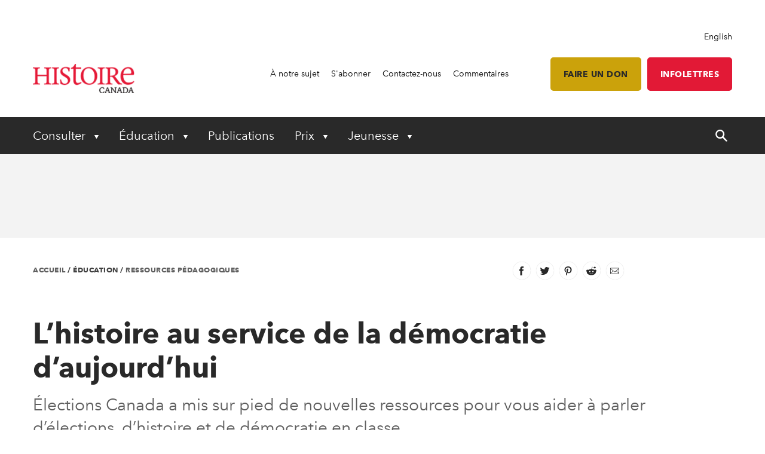

--- FILE ---
content_type: text/html; charset=utf-8
request_url: https://www.histoirecanada.ca/education/ressources-pedagogiques/l-histoire-au-service-de-la-democratie-d-aujourd-hui
body_size: 23138
content:


<!DOCTYPE html>
<html lang="fr">
<head>
    
    <meta http-equiv="pragma" content="no-cache"/>
    <meta content="&#xC9;lections Canada a mis sur pied de nouvelles ressources pour vous aider &#xE0; parler d&#x2019;&#xE9;lections, d&#x2019;histoire et de d&#xE9;mocratie en classe." name="description" />
    <meta content="Histoire Canada" name="keywords" />
    <meta charset="utf-8"/>
    <meta name="viewport" content="width=device-width, initial-scale=1.0"/>
    <link rel="stylesheet" href="/dist/app.css" />

    <meta name="google-site-verification" content="y2HxlZ0mqqQ2oQZjfhOIP6iTbsEMOcVcv-2znJoiQW8"/>
    <meta property="og:url" content="https://www.histoirecanada.ca/education/ressources-pedagogiques/l-histoire-au-service-de-la-democratie-d-aujourd-hui">
    <meta property="og:image" content="https://www.histoirecanada.ca/getmedia/4401813b-1cfb-4654-9576-f8c726cdbc50/EduClaUsingHistorytoUnderstandDemocracyTodayVotingRights.jpg.aspx?width=768&height=511&ext=.jpg" />

    <script async src="https://pagead2.googlesyndication.com/pagead/js/adsbygoogle.js?client=ca-pub-0843427451922301" crossorigin="anonymous"></script>
    

    <link rel="icon" href="/favicon.ico?v=sI6SSUXXl8RQ01OWPhphJOgCXC0kwsgyxj6XVPrNlIg" sizes="any">
    <link rel="icon" href="/icon.svg" type="image/svg+xml">
    <link rel="apple-touch-icon" href="/apple-touch-icon.png?v=SWkhlBoNXQiBIKo6YFETnAf6DJbEue7cV3GwWJSYQc8">
    <link rel="manifest" href="/manifest.webmanifest">

    <!-- Google Tag Manager -->
<script>(function(w,d,s,l,i){w[l]=w[l]||[];w[l].push({'gtm.start':
new Date().getTime(),event:'gtm.js'});var f=d.getElementsByTagName(s)[0],
j=d.createElement(s),dl=l!='dataLayer'?'&l='+l:'';j.async=true;j.src=
'https://www.googletagmanager.com/gtm.js?id='+i+dl;f.parentNode.insertBefore(j,f);
})(window,document,'script','dataLayer','GTM-PGDD7D');</script>
<!-- End Google Tag Manager -->

    <script type='text/javascript' src='https://butterfly-script.darwin.cx/dcxpw-init.js'></script>

    <script async src="https://securepubads.g.doubleclick.net/tag/js/gpt.js"></script>

<script>

  window.googletag = window.googletag || {cmd: []};

  googletag.cmd.push(function() {

    googletag.defineSlot('/75776817/HC-LB-Left', [728, 90], 'div-gpt-ad-1713460886367-0').addService(googletag.pubads());

    googletag.pubads().enableSingleRequest();

    googletag.enableServices();

  });

</script>

<script>

  window.googletag = window.googletag || {cmd: []};

  googletag.cmd.push(function() {

    googletag.defineSlot('/75776817/HC-LB-Right', [286, 90], 'div-gpt-ad-1713460684852-0').addService(googletag.pubads());

    googletag.pubads().enableSingleRequest();

    googletag.enableServices();

  });

</script>

<script>

  window.googletag = window.googletag || {cmd: []};

  googletag.cmd.push(function() {

    googletag.defineSlot('/75776817/HC-LB-Mobile', [300, 250], 'div-gpt-ad-1713460737564-0').addService(googletag.pubads());

    googletag.pubads().enableSingleRequest();

    googletag.enableServices();

  });

</script>

<script>

  window.googletag = window.googletag || {cmd: []};

  googletag.cmd.push(function() {

    googletag.defineSlot('/75776817/HC-BB-Top', [[300, 100], [300, 250], [300, 600]], 'div-gpt-ad-1713460799211-0').addService(googletag.pubads());

    googletag.pubads().enableSingleRequest();

    googletag.enableServices();

  });

</script>

<script>

  window.googletag = window.googletag || {cmd: []};

  googletag.cmd.push(function() {

    googletag.defineSlot('/75776817/HC-BB-Bottom', [[300, 100], [300, 250], [300, 600]], 'div-gpt-ad-1713461007146-0').addService(googletag.pubads());

    googletag.pubads().enableSingleRequest();

    googletag.enableServices();

  });

</script>


<script>
  window.googletag = window.googletag || {cmd: []};
  googletag.cmd.push(function() {
    googletag.defineSlot('/75776817/HC-Support', [[336, 280], [468, 60], [728, 90], [300, 250]], 'div-gpt-ad-1714145924666-0').addService(googletag.pubads());
    googletag.pubads().enableSingleRequest();
    googletag.enableServices();
  });
</script>

    <!-- Facebook Pixel Code -->
<script>
!function(f,b,e,v,n,t,s)
{if(f.fbq)return;n=f.fbq=function(){n.callMethod?
n.callMethod.apply(n,arguments):n.queue.push(arguments)};
if(!f._fbq)f._fbq=n;n.push=n;n.loaded=!0;n.version='2.0';
n.queue=[];t=b.createElement(e);t.async=!0;
t.src=v;s=b.getElementsByTagName(e)[0];
s.parentNode.insertBefore(t,s)}(window, document,'script',
'https://connect.facebook.net/en_US/fbevents.js');
fbq('init', '620674021413085');
fbq('track', 'PageView');
</script>
<noscript><img height="1" width="1" style="display:none"
src="https://www.facebook.com/tr?id=620674021413085&ev=PageView&noscript=1"
/></noscript>
<!-- End Facebook Pixel Code -->

    <title>L&#x2019;histoire au service de la d&#xE9;mocratie d&#x2019;aujourd&#x2019;hui - Histoire Canada</title>

    <script defer src="/dist/critical.js"></script>
    <script defer src="/dist/app.js"></script>
    

</head>
<body class="LTR Chrome FRCA ContentBody">
    <!-- Google Tag Manager (noscript) -->
<noscript><iframe src="https://www.googletagmanager.com/ns.html?id=GTM-PGDD7D"
height="0" width="0" style="display:none;visibility:hidden"></iframe></noscript>
<!-- End Google Tag Manager (noscript) -->
    <div b-jlfzo7lc4d id="accessibility-links">
      <a b-jlfzo7lc4d href="#skippednav">Skip to Content</a>
    </div>
    
<header id="main-header" role="banner">
    <div class="container utility">
        <div class="row column align-right">
            
<div class="lang-toggle">
    <a href="https://www.canadashistory.ca/education/classroom-resources/using-history-to-understand-our-democracy-today" lang="en-CA">English</a>
</div>
        </div>
        <div class="row flex-row align-middle">
            <div class="columns small-4 medium-2 brand">
                    <a href="/accueil">
                        <img id="p_lt_ctl01_EditableImage_ucEditableImage_imgImage" src="/getmedia/055e3458-a4f3-4ae2-ab5a-ff44f5f5822a/fr-logo-2.png?width=187&amp;height=53&amp;ext=.png" alt="logo">
                    </a>
            </div>
            <nav class="columns small-8 medium-10 utility-nav" role="navigation">
                <ul>
                    
    <li>
        <a class="" href="https://www.histoirecanada.ca/a-notre-sujet" >&#xC0; notre sujet</a>
    </li>
    <li>
        <a class="" href="https://www.histoirecanada.ca/s-abonner" >S&#x27;abonner</a>
    </li>
    <li>
        <a class="" href="https://www.histoirecanada.ca/a-notre-sujet/contactez-nous" >Contactez-nous</a>
    </li>
    <li>
        <a class="" href="https://www.histoirecanada.ca/a-notre-sujet/commentaires" >Commentaires</a>
    </li>
<li>
    <a class="btn btn-lightgold has-margin-left fr" href=https://www.canadahelps.org/fr/organismesdebienfaisance/canadas-national-history-society/?mprompt=1>Faire un don</a>
</li>

<li>
    <a class="btn btn-red fr" href="/Bulletin">Infolettres</a>
</li> 
                </ul>
                <button id="mobile-menu-toggle" type="button" class="button show-for-small-only">
                    <!--Menu-->
                </button>
            </nav>
        </div>
    </div>
    <div class="container primary-nav">
        <div class="row">
            <nav class="columns small-12 primarycolours" role="navigation">
                <ul>
            <li class="children">

                <button class="first-level " type="button" aria-haspopup="true" aria-controls="menu_Consulter"
                        aria-expanded="false" aria-label="Expand or collapse Consulter menu">
                    Consulter
                </button>
                <ul class="second-level-menu" id="menu_Consulter">
                            <li class="regular ">
                                <a class="second-level" href="https://www.histoirecanada.ca/consulter/toutes-les-histoires">
                                    <span>Toutes les histoires</span>
                                </a>
                            </li>
                            <li class="regular ">
                                <a class="second-level" href="https://www.histoirecanada.ca/consulter/livres">
                                    <span>Livres</span>
                                </a>
                            </li>
                            <li class="regular ">
                                <a class="second-level" href="https://www.histoirecanada.ca/consulter/forum-histoire-canada">
                                    <span>Forum Histoire Canada</span>
                                </a>
                            </li>
                            <li class="regular ">
                                <a class="second-level" href="https://www.histoirecanada.ca/consulter/musees-et-galeries">
                                    <span>Mus&#xE9;es et galeries</span>
                                </a>
                            </li>
                            <li class="regular ">
                                <a class="second-level" href="https://www.histoirecanada.ca/consulter/baladodiffusions">
                                    <span>Baladodiffusions</span>
                                </a>
                            </li>
                            <li class="regular ">
                                <a class="second-level" href="https://www.histoirecanada.ca/consulter/voyages">
                                    <span>Voyages</span>
                                </a>
                            </li>
                            <li class="regular ">
                                <a class="second-level" href="https://www.histoirecanada.ca/consulter/enseignement">
                                    <span>Enseignement</span>
                                </a>
                            </li>
                            <li class="regular ">
                                <a class="second-level" href="https://www.histoirecanada.ca/consulter/videos">
                                    <span>Vid&#xE9;os</span>
                                </a>
                            </li>
                            <li class="regular ">
                                <a class="second-level" href="https://www.histoirecanada.ca/consulter/webinaires">
                                    <span>Webinaires</span>
                                </a>
                            </li>
                </ul>
            </li>
            <li class="children">

                <button class="first-level " type="button" aria-haspopup="true" aria-controls="menu_&#xC9;ducation"
                        aria-expanded="false" aria-label="Expand or collapse &#xC9;ducation menu">
                    &#xC9;ducation
                </button>
                <ul class="second-level-menu" id="menu_&#xC9;ducation">
                            <li class="regular ">
                                <a class="second-level" href="https://www.histoirecanada.ca/education/faits-saillants">
                                    <span>Faits saillants</span>
                                </a>
                            </li>
                            <li class="regular ">
                                <a class="second-level" href="https://www.histoirecanada.ca/education/ressources-pedagogiques">
                                    <span>Ressources p&#xE9;dagogiques</span>
                                </a>
                            </li>
                            <li class="regular ">
                                <a class="second-level" href="https://www.histoirecanada.ca/education/plans-de-lecons">
                                    <span>Plans de le&#xE7;ons</span>
                                </a>
                            </li>
                            <li class=" children ">
                                    <a class="second-level" href="https://www.histoirecanada.ca/education/kayak-dans-la-classe">
                                        <span>Kayak dans la classe</span>
                                    </a>
                                <button type="button" class="third-level-toggle" aria-expanded="false" aria-haspopup="true"
                                        aria-label="Expand or collapse Professional Learning" aria-controls="menu_Kayakdanslaclasse">
                                </button>
                                <ul class="third-level-menu">
                                        <li class="">
                                                <a class="third-level" tabindex="-1" href="https://www.histoirecanada.ca/education/kayak-dans-la-classe/l-histoire-des-noirs" >
                                                    <span>L&#x27;Histoire des Noirs</span>
                                                </a>
                                        </li>
                                        <li class="">
                                                <a class="third-level" tabindex="-1" href="https://www.histoirecanada.ca/education/kayak-dans-la-classe/la-guerre-froide" >
                                                    <span>Le Canada et la Guerre froide</span>
                                                </a>
                                        </li>
                                        <li class="">
                                                <a class="third-level" tabindex="-1" href="https://www.histoirecanada.ca/education/kayak-dans-la-classe/le-canada-dans-l-espace" >
                                                    <span>Le Canada dans l&#x27;espace</span>
                                                </a>
                                        </li>
                                        <li class="">
                                                <a class="third-level" tabindex="-1" href="https://www.histoirecanada.ca/education/kayak-dans-la-classe/les-canadiens-d-origine-chinoise" >
                                                    <span>Les Canadiens d&#x2019;origine chinoise</span>
                                                </a>
                                        </li>
                                        <li class="">
                                                <a class="third-level" tabindex="-1" href="https://www.histoirecanada.ca/education/kayak-dans-la-classe/la-charte" >
                                                    <span>La Charte</span>
                                                </a>
                                        </li>
                                        <li class="">
                                                <a class="third-level" tabindex="-1" href="https://www.histoirecanada.ca/education/kayak-dans-la-classe/les-elections-au-canada" >
                                                    <span>Les &#xE9;lections au Canada</span>
                                                </a>
                                        </li>
                                        <li class="">
                                                <a class="third-level" tabindex="-1" href="https://www.histoirecanada.ca/education/kayak-dans-la-classe/commemoration" >
                                                    <span>Comm&#xE9;moration</span>
                                                </a>
                                        </li>
                                        <li class="">
                                                <a class="third-level" tabindex="-1" href="https://www.histoirecanada.ca/education/kayak-dans-la-classe/l-artisanat" >
                                                    <span>L&#x2019;artisanat au Canada</span>
                                                </a>
                                        </li>
                                        <li class="">
                                                <a class="third-level" tabindex="-1" href="https://www.histoirecanada.ca/education/kayak-dans-la-classe/incapacite" >
                                                    <span>InCapacit&#xE9;</span>
                                                </a>
                                        </li>
                                        <li class="">
                                                <a class="third-level" tabindex="-1" href="https://www.histoirecanada.ca/education/kayak-dans-la-classe/electrification" >
                                                    <span> &#xC9;lectrification</span>
                                                </a>
                                        </li>
                                        <li class="">
                                                <a class="third-level" tabindex="-1" href="https://www.histoirecanada.ca/education/kayak-dans-la-classe/l-histoire-du-commerce-de-la-fourrure" >
                                                    <span>L&#x27;Histoire du commerce de la fourrure</span>
                                                </a>
                                        </li>
                                        <li class="">
                                                <a class="third-level" tabindex="-1" href="https://www.histoirecanada.ca/education/kayak-dans-la-classe/french-anglais" >
                                                    <span>French Anglais</span>
                                                </a>
                                        </li>
                                        <li class="">
                                                <a class="third-level" tabindex="-1" href="https://www.histoirecanada.ca/education/kayak-dans-la-classe/en-securite" >
                                                    <span>En s&#xE9;curit&#xE9;</span>
                                                </a>
                                        </li>
                                        <li class="">
                                                <a class="third-level" tabindex="-1" href="https://www.histoirecanada.ca/education/kayak-dans-la-classe/kayak-le-jour-du-souvenir" >
                                                    <span>Kayak Le jour du Souvenir</span>
                                                </a>
                                        </li>
                                        <li class="">
                                                <a class="third-level" tabindex="-1" href="https://www.histoirecanada.ca/education/kayak-dans-la-classe/le-quotidien-des-premiers-colons" >
                                                    <span>Le Quotidien des premiers colons</span>
                                                </a>
                                        </li>
                                        <li class="">
                                                <a class="third-level" tabindex="-1" href="https://www.histoirecanada.ca/education/kayak-dans-la-classe/traites" >
                                                    <span>Trait&#xE9;s</span>
                                                </a>
                                        </li>
                                        <li class="">
                                                <a class="third-level" tabindex="-1" href="https://www.histoirecanada.ca/education/kayak-dans-la-classe/l-histoire-des-femmes" >
                                                    <span>L&#x2019;histoire des femmes</span>
                                                </a>
                                        </li>
                                </ul>
                            </li>
                            <li class="regular ">
                                <a class="second-level" href="https://www.histoirecanada.ca/education/perfectionnement-professionnel">
                                    <span>Perfectionnement professionnel </span>
                                </a>
                            </li>
                            <li class="regular ">
                                <a class="second-level" href="https://www.histoirecanada.ca/education/fetes-du-patrimoine">
                                    <span>F&#xEA;tes du patrimoine</span>
                                </a>
                            </li>
                            <li class="regular ">
                                <a class="second-level" href="https://www.histoirecanada.ca/education/la-verite-avant-la-reconciliation">
                                    <span>La v&#xE9;rit&#xE9; avant la r&#xE9;conciliation</span>
                                </a>
                            </li>
                </ul>
            </li>
            <li>
                <a class="first-level" href="https://www.histoirecanada.ca/publications" aria-expanded="false">Publications</a>
            </li>
            <li class="children">

                <button class="first-level " type="button" aria-haspopup="true" aria-controls="menu_Prix"
                        aria-expanded="false" aria-label="Expand or collapse Prix menu">
                    Prix
                </button>
                <ul class="second-level-menu" id="menu_Prix">
                            <li class=" children ">
                                    <a class="second-level" href="https://www.histoirecanada.ca/prix/prix-d-histoire-du-gouverneur-general">
                                        <span>Prix d&#x2019;histoire du Gouverneur g&#xE9;n&#xE9;ral</span>
                                    </a>
                                <button type="button" class="third-level-toggle" aria-expanded="false" aria-haspopup="true"
                                        aria-label="Expand or collapse Professional Learning" aria-controls="menu_Prixd&#x2019;histoireduGouverneurg&#xE9;n&#xE9;ral">
                                </button>
                                <ul class="third-level-menu">
                                        <li class="">
                                                <a class="third-level" tabindex="-1" href="https://www.histoirecanada.ca/prix/prix-d-histoire-du-gouverneur-general/anciens-laureats" >
                                                    <span>Anciens laur&#xE9;ats</span>
                                                </a>
                                        </li>
                                        <li class="">
                                                <a class="third-level" tabindex="-1" href="https://www.histoirecanada.ca/prix/prix-d-histoire-du-gouverneur-general/au-sujet-des-prix" >
                                                    <span>Au sujet des prix</span>
                                                </a>
                                        </li>
                                        <li class="">
                                                <a class="third-level" tabindex="-1" href="https://www.histoirecanada.ca/prix/prix-d-histoire-du-gouverneur-general/nominations" >
                                                    <span>Mettre en nomination</span>
                                                </a>
                                        </li>
                                </ul>
                            </li>
                            <li class="regular ">
                                <a class="second-level" href="https://www.histoirecanada.ca/prix/le-prix-john-bragg-pour-le-canada-atlantique">
                                    <span>Le prix John Bragg pour le Canada atlantique</span>
                                </a>
                            </li>
                            <li class="regular ">
                                <a class="second-level" href="https://www.histoirecanada.ca/prix/forum-histoire-canada">
                                    <span>Forum Histoire Canada</span>
                                </a>
                            </li>
                </ul>
            </li>
            <li class="children">

                <button class="first-level " type="button" aria-haspopup="true" aria-controls="menu_Jeunesse"
                        aria-expanded="false" aria-label="Expand or collapse Jeunesse menu">
                    Jeunesse
                </button>
                <ul class="second-level-menu" id="menu_Jeunesse">
                            <li class="regular ">
                                <a class="second-level" href="https://www.histoirecanada.ca/jeunesse/faits-saillants">
                                    <span>Faits saillants</span>
                                </a>
                            </li>
                            <li class=" children ">
                                    <a class="second-level" href="https://www.histoirecanada.ca/jeunesse/fetes-du-patrimoine">
                                        <span>F&#xEA;tes du patrimoine</span>
                                    </a>
                                <button type="button" class="third-level-toggle" aria-expanded="false" aria-haspopup="true"
                                        aria-label="Expand or collapse Professional Learning" aria-controls="menu_F&#xEA;tesdupatrimoine">
                                </button>
                                <ul class="third-level-menu">
                                        <li class="">
                                                <a class="third-level" tabindex="-1" href="https://www.histoirecanada.ca/jeunesse/fetes-du-patrimoine/vitrine-nationale-des-fetes-du-patrimoine" >
                                                    <span>Vitrine nationale des F&#xEA;tes du patrimoine</span>
                                                </a>
                                        </li>
                                </ul>
                            </li>
                            <li class=" children ">
                                    <a class="second-level" href="https://www.histoirecanada.ca/jeunesse/a-la-une-de-kayak">
                                        <span>&#xC0; la une de Kayak</span>
                                    </a>
                                <button type="button" class="third-level-toggle" aria-expanded="false" aria-haspopup="true"
                                        aria-label="Expand or collapse Professional Learning" aria-controls="menu_&#xC0;launedeKayak">
                                </button>
                                <ul class="third-level-menu">
                                        <li class="">
                                                <a class="third-level" tabindex="-1" href="https://www.histoirecanada.ca/jeunesse/a-la-une-de-kayak/dans-les-anciens-numeros-de-kayak" >
                                                    <span>Dans les anciens num&#xE9;ros de Kayak</span>
                                                </a>
                                        </li>
                                        <li class="">
                                                <a class="third-level" tabindex="-1" href="https://www.histoirecanada.ca/jeunesse/a-la-une-de-kayak/le-concours-de-kayak" >
                                                    <span>Le concours de Kayak</span>
                                                </a>
                                        </li>
                                </ul>
                            </li>
                            <li class="regular ">
                                <a class="second-level" href="https://www.histoirecanada.ca/jeunesse/noshistoiresnosvoix">
                                    <span>#NosHistoiresNosVoix</span>
                                </a>
                            </li>
                            <li class=" children ">
                                    <a class="second-level" href="https://www.histoirecanada.ca/jeunesse/jeunes-citoyens">
                                        <span>Jeunes Citoyens</span>
                                    </a>
                                <button type="button" class="third-level-toggle" aria-expanded="false" aria-haspopup="true"
                                        aria-label="Expand or collapse Professional Learning" aria-controls="menu_JeunesCitoyens">
                                </button>
                                <ul class="third-level-menu">
                                        <li class="">
                                                <a class="third-level" tabindex="-1" href="https://www.histoirecanada.ca/jeunesse/jeunes-citoyens/au-sujet-de-jeunes-citoyens" >
                                                    <span>Au sujet de Jeunes citoyens</span>
                                                </a>
                                        </li>
                                </ul>
                            </li>
                </ul>
            </li>
    <li id="search-control" class="hide-for-small-only">
        <a href="#" aria-expanded="false">
            <span class="search-open">
                <svg width="20" height="20" xmlns="http://www.w3.org/2000/svg" viewBox="0 0 13.81 14">
                    <title>search-icon</title><path d="M5.22,0A5.28,5.28,0,0,0,0,5.32a5.28,5.28,0,0,0,5.22,5.32,4.92,4.92,0,0,0,3.05-1l4,4a0.84,0.84,0,0,0,1.28-1.08,0.1,0.1,0,0,0-.1-0.1L9.56,8.37a4.92,4.92,0,0,0,1-3.05A5.3,5.3,0,0,0,5.22,0Zm0,1.58A3.7,3.7,0,0,1,8.87,5.22,3.58,3.58,0,0,1,5.22,8.87,3.55,3.55,0,0,1,1.58,5.32,3.79,3.79,0,0,1,5.22,1.58h0Z" fill="#fff"/>
                </svg>
            </span>
            <span class="search-close">
                <svg width="20" height="20" xmlns="http://www.w3.org/2000/svg" viewBox="0 0 13.8 14">
                    <title>close</title><polygon points="13.8 12.8 8.08 6.99 13.78 1.2 12.59 0 6.89 5.79 1.19 0 0 1.2 5.72 7.01 0.02 12.8 1.21 14 6.91 8.21 12.61 14 13.8 12.8" fill="#fff"/>
                </svg>
            </span>
        </a>
    </li>
</ul>
            </nav>
        </div>
    </div>
    <div id="search-component" class="container" aria-hidden="true" role="search">
        
<div class="searchBox">
    <div class="search-inputs">
        <div class="row">
            <div class="column small-12">
                <label for="predictive-search-input">Search for:</label>
                <input type="text" maxlength="1000" id="predictive-search-input" placeholder="Commencer &#xE0; &#xE9;crire&#x2026;" class="form-control predictive-search-input" autocomplete="off">
                <input type="submit" value="Chercher" class="search-button button dark btn btn-default">
            </div>
        </div>
    </div>
    <div class="search-results">
        <div class="row">
            <div class="column small-12">
                <div class="predictiveSearchHolder">
                    <div class="predictiveSearchResults" style="display: none;"></div>
                </div>
            </div>
        </div>
    </div>
</div>
    </div>
    <div class="mobile-menu">
        <div id="mobile-search-control">
    <div class="searchBox">
        <div class="search-inputs">
            <div class="row">
                <div class="column small-11">
                    <label for="predictive-search-input-mobile">Search for:</label>
                    <input  type="text" maxlength="1000" id="predictive-search-input-mobile" placeholder="Commencer &#xE0; &#xE9;crire&#x2026;" class="form-control predictive-search-input" autocomplete="off">
                    <input type="submit" value="Search" class="search-button button btn btn-default">

                </div>
                <div class="column small-1">
                    <button type="button" role="button" class="close-mobile-menu">
                        <i class="icon icon-close-white"></i>
                    </button>
                </div>
            </div>
        </div>
        <div class="search-results">
            <div class="row">
                <div class="column small-12">
                    <div class="predictiveSearchHolder">
                        <div class="predictiveSearchResults" style="display: none;"></div>
                    </div>
                </div>
            </div>
        </div>
    </div>
</div>
        <nav class="primarycolours mobile-primary-nav">
            <ul>
            <li class="children">

                <button class="first-level " type="button" aria-haspopup="true" aria-controls="menu_Consulter"
                        aria-expanded="false" aria-label="Expand or collapse Consulter menu">
                    Consulter
                </button>
                <ul class="second-level-menu" id="menu_Consulter">
                            <li class="regular ">
                                <a class="second-level" href="https://www.histoirecanada.ca/consulter/toutes-les-histoires">
                                    <span>Toutes les histoires</span>
                                </a>
                            </li>
                            <li class="regular ">
                                <a class="second-level" href="https://www.histoirecanada.ca/consulter/livres">
                                    <span>Livres</span>
                                </a>
                            </li>
                            <li class="regular ">
                                <a class="second-level" href="https://www.histoirecanada.ca/consulter/forum-histoire-canada">
                                    <span>Forum Histoire Canada</span>
                                </a>
                            </li>
                            <li class="regular ">
                                <a class="second-level" href="https://www.histoirecanada.ca/consulter/musees-et-galeries">
                                    <span>Mus&#xE9;es et galeries</span>
                                </a>
                            </li>
                            <li class="regular ">
                                <a class="second-level" href="https://www.histoirecanada.ca/consulter/baladodiffusions">
                                    <span>Baladodiffusions</span>
                                </a>
                            </li>
                            <li class="regular ">
                                <a class="second-level" href="https://www.histoirecanada.ca/consulter/voyages">
                                    <span>Voyages</span>
                                </a>
                            </li>
                            <li class="regular ">
                                <a class="second-level" href="https://www.histoirecanada.ca/consulter/enseignement">
                                    <span>Enseignement</span>
                                </a>
                            </li>
                            <li class="regular ">
                                <a class="second-level" href="https://www.histoirecanada.ca/consulter/videos">
                                    <span>Vid&#xE9;os</span>
                                </a>
                            </li>
                            <li class="regular ">
                                <a class="second-level" href="https://www.histoirecanada.ca/consulter/webinaires">
                                    <span>Webinaires</span>
                                </a>
                            </li>
                </ul>
            </li>
            <li class="children">

                <button class="first-level " type="button" aria-haspopup="true" aria-controls="menu_&#xC9;ducation"
                        aria-expanded="false" aria-label="Expand or collapse &#xC9;ducation menu">
                    &#xC9;ducation
                </button>
                <ul class="second-level-menu" id="menu_&#xC9;ducation">
                            <li class="regular ">
                                <a class="second-level" href="https://www.histoirecanada.ca/education/faits-saillants">
                                    <span>Faits saillants</span>
                                </a>
                            </li>
                            <li class="regular ">
                                <a class="second-level" href="https://www.histoirecanada.ca/education/ressources-pedagogiques">
                                    <span>Ressources p&#xE9;dagogiques</span>
                                </a>
                            </li>
                            <li class="regular ">
                                <a class="second-level" href="https://www.histoirecanada.ca/education/plans-de-lecons">
                                    <span>Plans de le&#xE7;ons</span>
                                </a>
                            </li>
                            <li class=" children ">
                                    <a class="second-level" href="https://www.histoirecanada.ca/education/kayak-dans-la-classe">
                                        <span>Kayak dans la classe</span>
                                    </a>
                                <button type="button" class="third-level-toggle" aria-expanded="false" aria-haspopup="true"
                                        aria-label="Expand or collapse Professional Learning" aria-controls="menu_Kayakdanslaclasse">
                                </button>
                                <ul class="third-level-menu">
                                        <li class="">
                                                <a class="third-level" tabindex="-1" href="https://www.histoirecanada.ca/education/kayak-dans-la-classe/l-histoire-des-noirs" >
                                                    <span>L&#x27;Histoire des Noirs</span>
                                                </a>
                                        </li>
                                        <li class="">
                                                <a class="third-level" tabindex="-1" href="https://www.histoirecanada.ca/education/kayak-dans-la-classe/la-guerre-froide" >
                                                    <span>Le Canada et la Guerre froide</span>
                                                </a>
                                        </li>
                                        <li class="">
                                                <a class="third-level" tabindex="-1" href="https://www.histoirecanada.ca/education/kayak-dans-la-classe/le-canada-dans-l-espace" >
                                                    <span>Le Canada dans l&#x27;espace</span>
                                                </a>
                                        </li>
                                        <li class="">
                                                <a class="third-level" tabindex="-1" href="https://www.histoirecanada.ca/education/kayak-dans-la-classe/les-canadiens-d-origine-chinoise" >
                                                    <span>Les Canadiens d&#x2019;origine chinoise</span>
                                                </a>
                                        </li>
                                        <li class="">
                                                <a class="third-level" tabindex="-1" href="https://www.histoirecanada.ca/education/kayak-dans-la-classe/la-charte" >
                                                    <span>La Charte</span>
                                                </a>
                                        </li>
                                        <li class="">
                                                <a class="third-level" tabindex="-1" href="https://www.histoirecanada.ca/education/kayak-dans-la-classe/les-elections-au-canada" >
                                                    <span>Les &#xE9;lections au Canada</span>
                                                </a>
                                        </li>
                                        <li class="">
                                                <a class="third-level" tabindex="-1" href="https://www.histoirecanada.ca/education/kayak-dans-la-classe/commemoration" >
                                                    <span>Comm&#xE9;moration</span>
                                                </a>
                                        </li>
                                        <li class="">
                                                <a class="third-level" tabindex="-1" href="https://www.histoirecanada.ca/education/kayak-dans-la-classe/l-artisanat" >
                                                    <span>L&#x2019;artisanat au Canada</span>
                                                </a>
                                        </li>
                                        <li class="">
                                                <a class="third-level" tabindex="-1" href="https://www.histoirecanada.ca/education/kayak-dans-la-classe/incapacite" >
                                                    <span>InCapacit&#xE9;</span>
                                                </a>
                                        </li>
                                        <li class="">
                                                <a class="third-level" tabindex="-1" href="https://www.histoirecanada.ca/education/kayak-dans-la-classe/electrification" >
                                                    <span> &#xC9;lectrification</span>
                                                </a>
                                        </li>
                                        <li class="">
                                                <a class="third-level" tabindex="-1" href="https://www.histoirecanada.ca/education/kayak-dans-la-classe/l-histoire-du-commerce-de-la-fourrure" >
                                                    <span>L&#x27;Histoire du commerce de la fourrure</span>
                                                </a>
                                        </li>
                                        <li class="">
                                                <a class="third-level" tabindex="-1" href="https://www.histoirecanada.ca/education/kayak-dans-la-classe/french-anglais" >
                                                    <span>French Anglais</span>
                                                </a>
                                        </li>
                                        <li class="">
                                                <a class="third-level" tabindex="-1" href="https://www.histoirecanada.ca/education/kayak-dans-la-classe/en-securite" >
                                                    <span>En s&#xE9;curit&#xE9;</span>
                                                </a>
                                        </li>
                                        <li class="">
                                                <a class="third-level" tabindex="-1" href="https://www.histoirecanada.ca/education/kayak-dans-la-classe/kayak-le-jour-du-souvenir" >
                                                    <span>Kayak Le jour du Souvenir</span>
                                                </a>
                                        </li>
                                        <li class="">
                                                <a class="third-level" tabindex="-1" href="https://www.histoirecanada.ca/education/kayak-dans-la-classe/le-quotidien-des-premiers-colons" >
                                                    <span>Le Quotidien des premiers colons</span>
                                                </a>
                                        </li>
                                        <li class="">
                                                <a class="third-level" tabindex="-1" href="https://www.histoirecanada.ca/education/kayak-dans-la-classe/traites" >
                                                    <span>Trait&#xE9;s</span>
                                                </a>
                                        </li>
                                        <li class="">
                                                <a class="third-level" tabindex="-1" href="https://www.histoirecanada.ca/education/kayak-dans-la-classe/l-histoire-des-femmes" >
                                                    <span>L&#x2019;histoire des femmes</span>
                                                </a>
                                        </li>
                                </ul>
                            </li>
                            <li class="regular ">
                                <a class="second-level" href="https://www.histoirecanada.ca/education/perfectionnement-professionnel">
                                    <span>Perfectionnement professionnel </span>
                                </a>
                            </li>
                            <li class="regular ">
                                <a class="second-level" href="https://www.histoirecanada.ca/education/fetes-du-patrimoine">
                                    <span>F&#xEA;tes du patrimoine</span>
                                </a>
                            </li>
                            <li class="regular ">
                                <a class="second-level" href="https://www.histoirecanada.ca/education/la-verite-avant-la-reconciliation">
                                    <span>La v&#xE9;rit&#xE9; avant la r&#xE9;conciliation</span>
                                </a>
                            </li>
                </ul>
            </li>
            <li>
                <a class="first-level" href="https://www.histoirecanada.ca/publications" aria-expanded="false">Publications</a>
            </li>
            <li class="children">

                <button class="first-level " type="button" aria-haspopup="true" aria-controls="menu_Prix"
                        aria-expanded="false" aria-label="Expand or collapse Prix menu">
                    Prix
                </button>
                <ul class="second-level-menu" id="menu_Prix">
                            <li class=" children ">
                                    <a class="second-level" href="https://www.histoirecanada.ca/prix/prix-d-histoire-du-gouverneur-general">
                                        <span>Prix d&#x2019;histoire du Gouverneur g&#xE9;n&#xE9;ral</span>
                                    </a>
                                <button type="button" class="third-level-toggle" aria-expanded="false" aria-haspopup="true"
                                        aria-label="Expand or collapse Professional Learning" aria-controls="menu_Prixd&#x2019;histoireduGouverneurg&#xE9;n&#xE9;ral">
                                </button>
                                <ul class="third-level-menu">
                                        <li class="">
                                                <a class="third-level" tabindex="-1" href="https://www.histoirecanada.ca/prix/prix-d-histoire-du-gouverneur-general/anciens-laureats" >
                                                    <span>Anciens laur&#xE9;ats</span>
                                                </a>
                                        </li>
                                        <li class="">
                                                <a class="third-level" tabindex="-1" href="https://www.histoirecanada.ca/prix/prix-d-histoire-du-gouverneur-general/au-sujet-des-prix" >
                                                    <span>Au sujet des prix</span>
                                                </a>
                                        </li>
                                        <li class="">
                                                <a class="third-level" tabindex="-1" href="https://www.histoirecanada.ca/prix/prix-d-histoire-du-gouverneur-general/nominations" >
                                                    <span>Mettre en nomination</span>
                                                </a>
                                        </li>
                                </ul>
                            </li>
                            <li class="regular ">
                                <a class="second-level" href="https://www.histoirecanada.ca/prix/le-prix-john-bragg-pour-le-canada-atlantique">
                                    <span>Le prix John Bragg pour le Canada atlantique</span>
                                </a>
                            </li>
                            <li class="regular ">
                                <a class="second-level" href="https://www.histoirecanada.ca/prix/forum-histoire-canada">
                                    <span>Forum Histoire Canada</span>
                                </a>
                            </li>
                </ul>
            </li>
            <li class="children">

                <button class="first-level " type="button" aria-haspopup="true" aria-controls="menu_Jeunesse"
                        aria-expanded="false" aria-label="Expand or collapse Jeunesse menu">
                    Jeunesse
                </button>
                <ul class="second-level-menu" id="menu_Jeunesse">
                            <li class="regular ">
                                <a class="second-level" href="https://www.histoirecanada.ca/jeunesse/faits-saillants">
                                    <span>Faits saillants</span>
                                </a>
                            </li>
                            <li class=" children ">
                                    <a class="second-level" href="https://www.histoirecanada.ca/jeunesse/fetes-du-patrimoine">
                                        <span>F&#xEA;tes du patrimoine</span>
                                    </a>
                                <button type="button" class="third-level-toggle" aria-expanded="false" aria-haspopup="true"
                                        aria-label="Expand or collapse Professional Learning" aria-controls="menu_F&#xEA;tesdupatrimoine">
                                </button>
                                <ul class="third-level-menu">
                                        <li class="">
                                                <a class="third-level" tabindex="-1" href="https://www.histoirecanada.ca/jeunesse/fetes-du-patrimoine/vitrine-nationale-des-fetes-du-patrimoine" >
                                                    <span>Vitrine nationale des F&#xEA;tes du patrimoine</span>
                                                </a>
                                        </li>
                                </ul>
                            </li>
                            <li class=" children ">
                                    <a class="second-level" href="https://www.histoirecanada.ca/jeunesse/a-la-une-de-kayak">
                                        <span>&#xC0; la une de Kayak</span>
                                    </a>
                                <button type="button" class="third-level-toggle" aria-expanded="false" aria-haspopup="true"
                                        aria-label="Expand or collapse Professional Learning" aria-controls="menu_&#xC0;launedeKayak">
                                </button>
                                <ul class="third-level-menu">
                                        <li class="">
                                                <a class="third-level" tabindex="-1" href="https://www.histoirecanada.ca/jeunesse/a-la-une-de-kayak/dans-les-anciens-numeros-de-kayak" >
                                                    <span>Dans les anciens num&#xE9;ros de Kayak</span>
                                                </a>
                                        </li>
                                        <li class="">
                                                <a class="third-level" tabindex="-1" href="https://www.histoirecanada.ca/jeunesse/a-la-une-de-kayak/le-concours-de-kayak" >
                                                    <span>Le concours de Kayak</span>
                                                </a>
                                        </li>
                                </ul>
                            </li>
                            <li class="regular ">
                                <a class="second-level" href="https://www.histoirecanada.ca/jeunesse/noshistoiresnosvoix">
                                    <span>#NosHistoiresNosVoix</span>
                                </a>
                            </li>
                            <li class=" children ">
                                    <a class="second-level" href="https://www.histoirecanada.ca/jeunesse/jeunes-citoyens">
                                        <span>Jeunes Citoyens</span>
                                    </a>
                                <button type="button" class="third-level-toggle" aria-expanded="false" aria-haspopup="true"
                                        aria-label="Expand or collapse Professional Learning" aria-controls="menu_JeunesCitoyens">
                                </button>
                                <ul class="third-level-menu">
                                        <li class="">
                                                <a class="third-level" tabindex="-1" href="https://www.histoirecanada.ca/jeunesse/jeunes-citoyens/au-sujet-de-jeunes-citoyens" >
                                                    <span>Au sujet de Jeunes citoyens</span>
                                                </a>
                                        </li>
                                </ul>
                            </li>
                </ul>
            </li>
    <li id="search-control" class="hide-for-small-only">
        <a href="#" aria-expanded="false">
            <span class="search-open">
                <svg width="20" height="20" xmlns="http://www.w3.org/2000/svg" viewBox="0 0 13.81 14">
                    <title>search-icon</title><path d="M5.22,0A5.28,5.28,0,0,0,0,5.32a5.28,5.28,0,0,0,5.22,5.32,4.92,4.92,0,0,0,3.05-1l4,4a0.84,0.84,0,0,0,1.28-1.08,0.1,0.1,0,0,0-.1-0.1L9.56,8.37a4.92,4.92,0,0,0,1-3.05A5.3,5.3,0,0,0,5.22,0Zm0,1.58A3.7,3.7,0,0,1,8.87,5.22,3.58,3.58,0,0,1,5.22,8.87,3.55,3.55,0,0,1,1.58,5.32,3.79,3.79,0,0,1,5.22,1.58h0Z" fill="#fff"/>
                </svg>
            </span>
            <span class="search-close">
                <svg width="20" height="20" xmlns="http://www.w3.org/2000/svg" viewBox="0 0 13.8 14">
                    <title>close</title><polygon points="13.8 12.8 8.08 6.99 13.78 1.2 12.59 0 6.89 5.79 1.19 0 0 1.2 5.72 7.01 0.02 12.8 1.21 14 6.91 8.21 12.61 14 13.8 12.8" fill="#fff"/>
                </svg>
            </span>
        </a>
    </li>
</ul>
        </nav>
        
<div class="mobile-menu-cta">
    <nav class="mobile-menu-cta-list">
        <ul>
            <li>
                <a class="btn btn-lightgold fr" href="https://www.canadahelps.org/fr/organismesdebienfaisance/canadas-national-history-society/?mprompt=1">Faire un don</a>
            </li>

            <li>
                <a class="btn btn-red fr" href="/Bulletin">Infolettres</a>
            </li>
        </ul>
    </nav>
</div>

<nav class="mobile-utility-nav">
    <ul>
            <li>
                <a class="" href="https://www.histoirecanada.ca/a-notre-sujet" >&#xC0; notre sujet</a>
            </li>
            <li>
                <a class="" href="https://www.histoirecanada.ca/s-abonner" >S&#x27;abonner</a>
            </li>
            <li>
                <a class="" href="https://www.histoirecanada.ca/a-notre-sujet/contactez-nous" >Contactez-nous</a>
            </li>
            <li>
                <a class="" href="https://www.histoirecanada.ca/a-notre-sujet/commentaires" >Commentaires</a>
            </li>
        <li>
            
<div class="lang-toggle">
    <a href="https://www.canadashistory.ca/education/classroom-resources/using-history-to-understand-our-democracy-today" lang="en-CA">English</a>
</div>
        </li>
    </ul>
</nav>
    </div>
</header>

    <section b-jlfzo7lc4d id="hidden-by-donation-script" style="display:none;"></section>
    <section b-jlfzo7lc4d id="top-banners">
        <div b-jlfzo7lc4d class="row">
            <div b-jlfzo7lc4d class="columns small-12">
                
    <div class="leader-board">
        <!-- /75776817/HC-LB-Left -->
<div id='div-gpt-ad-1713460886367-0' style='min-width: 728px; min-height: 90px;'>
  <script>
    googletag.cmd.push(function() { googletag.display('div-gpt-ad-1713460886367-0'); });
  </script>
</div>
    </div>

                
    <div class="mini-banner">
        <!-- /75776817/HC-LB-Right -->
<div id='div-gpt-ad-1713460684852-0' style='min-width: 286px; min-height: 90px;'>
  <script>
    googletag.cmd.push(function() { googletag.display('div-gpt-ad-1713460684852-0'); });
  </script>
</div>

    </div>

                
    <div class="mobile-header">
        <!-- /75776817/HC-LB-Mobile -->
<div id='div-gpt-ad-1713460737564-0' style='min-width: 300px; min-height: 250px;'>
  <script>
    googletag.cmd.push(function() { googletag.display('div-gpt-ad-1713460737564-0'); });
  </script>
</div>

    </div>

            </div>
        </div>
    </section>
    
    

    
    <div b-jlfzo7lc4d class="container">
        <main b-jlfzo7lc4d id="page" class="home" role="main">
            <a b-jlfzo7lc4d id="skippednav" href="#" name="skippednav"></a>
            

<div id="two-columns-right-rail" class="content">
    <span id="jump"></span>
    <div id="hero-nav">
        <div class="row">
            <div class="columns large-8 medium-6 small-12">
                
<div id="breadcrumbs">
            <a href="/accueil" title="Accueil">Accueil</a> /            <span title="&#xC9;ducation">&#xC9;ducation</span> /            <a href="/education/ressources-pedagogiques" title="Ressources p&#xE9;dagogiques">Ressources p&#xE9;dagogiques</a> </div>
            </div>
            <div class="columns large-4 medium-6 small-12 small-align-right">
                
<ul class="share-icons">
        <li>
            <a href="https://www.facebook.com/sharer/sharer.php?u=https%3A%2F%2Fwww.histoirecanada.ca%2Feducation%2Fressources-pedagogiques%2Fl-histoire-au-service-de-la-democratie-d-aujourd-hui" target=&quot;_blank&quot; rel=&quot;noopener&quot;>
                <?xml version="1.0" encoding="utf-8"?>
<!-- Generator: Adobe Illustrator 19.2.1, SVG Export Plug-In . SVG Version: 6.00 Build 0)  -->
<svg version="1.1" xmlns="http://www.w3.org/2000/svg" xmlns:xlink="http://www.w3.org/1999/xlink" x="0px" y="0px" width="17px"
	 height="17px" viewBox="0 0 17 17" style="enable-background:new 0 0 17 17;" xml:space="preserve">
<style type="text/css">
	.st0{display:none;}
	.st1{display:inline;fill:#282828;}
	.st2{display:inline;}
	.st3{fill:#FFFFFF;}
	.st4{fill:#282828;}
	.st5{display:inline;opacity:0.43;fill:#EE2837;}
</style>
<g id="Container" class="st0">
</g>
<g id="Layer_1">
	<path class="st4" d="M12,5.9H9.6V4.3c0-0.6,0.4-0.7,0.7-0.7c0.3,0,1.7,0,1.7,0V1L9.6,1C7.1,1,6.5,2.9,6.5,4.1v1.7H5v2.6h1.5
		c0,3.4,0,7.5,0,7.5h3.1c0,0,0-4.1,0-7.5h2.1L12,5.9z"/>
</g>
</svg>

                <span class="show-for-sr">Facebook</span>
                    <span class="show-for-sr">link opens in new window</span>
            </a>
        </li>
        <li>
            <a href="https://twitter.com/intent/tweet?text=L%E2%80%99histoire&#x2B;au&#x2B;service&#x2B;de&#x2B;la&#x2B;d%C3%A9mocratie&#x2B;d%E2%80%99aujourd%E2%80%99hui&amp;url=https%3A%2F%2Fwww.histoirecanada.ca%2Feducation%2Fressources-pedagogiques%2Fl-histoire-au-service-de-la-democratie-d-aujourd-hui" target=&quot;_blank&quot; rel=&quot;noopener&quot;>
                <?xml version="1.0" encoding="utf-8"?>
<!-- Generator: Adobe Illustrator 19.2.1, SVG Export Plug-In . SVG Version: 6.00 Build 0)  -->
<svg version="1.1" xmlns="http://www.w3.org/2000/svg" xmlns:xlink="http://www.w3.org/1999/xlink" x="0px" y="0px" width="17px"
	 height="17px" viewBox="0 0 17 17" style="enable-background:new 0 0 17 17;" xml:space="preserve">
<style type="text/css">
	.st0{display:none;}
	.st1{display:inline;fill:#282828;}
	.st2{display:inline;}
	.st3{fill:#FFFFFF;}
	.st4{fill:#282828;}
	.st5{display:inline;opacity:0.43;fill:#EE2837;}
</style>
<g id="Container" class="st0">
</g>
<g id="Layer_1">
	<path class="st4" d="M16.5,3.5c-0.6,0.3-1.2,0.4-1.9,0.5c0.7-0.4,1.2-1,1.4-1.8C15.4,2.6,14.7,2.9,14,3c-0.6-0.6-1.5-1-2.4-1
		C9.5,2,7.9,4,8.4,6C5.7,5.9,3.2,4.6,1.6,2.6C0.8,4.1,1.2,6,2.6,7c-0.5,0-1-0.2-1.5-0.4c0,1.5,1.1,2.9,2.6,3.3
		C3.3,10,2.8,10,2.3,9.9c0.4,1.3,1.6,2.3,3.1,2.3c-1.4,1.1-3.1,1.6-4.9,1.4C2,14.5,3.7,15,5.5,15c6.1,0,9.5-5.1,9.3-9.8
		C15.5,4.8,16.1,4.2,16.5,3.5z"/>
</g>
</svg>

                <span class="show-for-sr">Twitter</span>
                    <span class="show-for-sr">link opens in new window</span>
            </a>
        </li>
        <li>
            <a href="https://pinterest.com/pin/create/button/?url=https%3A%2F%2Fwww.histoirecanada.ca%2Feducation%2Fressources-pedagogiques%2Fl-histoire-au-service-de-la-democratie-d-aujourd-hui&amp;description=L%E2%80%99histoire&#x2B;au&#x2B;service&#x2B;de&#x2B;la&#x2B;d%C3%A9mocratie&#x2B;d%E2%80%99aujourd%E2%80%99hui&amp;media=https://www.histoirecanada.ca:443/getmedia/4401813b-1cfb-4654-9576-f8c726cdbc50/EduClaUsingHistorytoUnderstandDemocracyTodayVotingRights.jpg.aspx?width=768&amp;height=511&amp;ext=.jpg" target=&quot;_blank&quot; rel=&quot;noopener&quot;>
                <?xml version="1.0" encoding="utf-8"?>
<!-- Generator: Adobe Illustrator 19.2.1, SVG Export Plug-In . SVG Version: 6.00 Build 0)  -->
<svg version="1.1" xmlns="http://www.w3.org/2000/svg" xmlns:xlink="http://www.w3.org/1999/xlink" x="0px" y="0px" width="17px"
	 height="17px" viewBox="0 0 17 17" style="enable-background:new 0 0 17 17;" xml:space="preserve">
<style type="text/css">
	.st0{display:none;}
	.st1{display:inline;fill:#282828;}
	.st2{display:inline;}
	.st3{fill:#FFFFFF;}
	.st4{fill:#282828;}
	.st5{display:inline;opacity:0.43;fill:#EE2837;}
</style>
<g id="Container" class="st0">
</g>
<g id="Layer_1">
	<g>
		<path class="st4" d="M9.6,12.4c2.9,0,4.9-2.6,4.9-5.9C14.5,3.3,12,1,8.7,1C4.6,1,2.5,3.7,2.5,6.7c0,1.4,0.7,3.1,1.9,3.7
			c0.2,0.1,0.3,0,0.3-0.1L5,9.2C5,9.1,5,9,4.9,8.9C4.5,8.4,4.2,7.6,4.2,6.8c0-2.1,1.6-4.1,4.3-4.1c2.3,0,4,1.6,4,3.9
			c0,2.6-1.3,4.3-3,4.3c-0.9,0-1.6-0.8-1.4-1.7C8.3,8,8.8,6.8,8.8,6c0-0.7-0.4-1.3-1.2-1.3c-0.9,0-1.7,1-1.7,2.3
			c0,0.8,0.3,1.4,0.3,1.4s-0.9,4-1.1,4.7c-0.2,0.8-0.1,2,0,2.7c0.2,0.1,0.4,0.2,0.6,0.2c0.4-0.6,1-1.7,1.2-2.5l0.6-2.3
			C7.8,11.9,8.7,12.4,9.6,12.4z"/>
	</g>
</g>
</svg>

                <span class="show-for-sr">Pinterest</span>
                    <span class="show-for-sr">link opens in new window</span>
            </a>
        </li>
        <li>
            <a href="https://reddit.com/submit?url=https%3A%2F%2Fwww.histoirecanada.ca%2Feducation%2Fressources-pedagogiques%2Fl-histoire-au-service-de-la-democratie-d-aujourd-hui&amp;title=L%E2%80%99histoire&#x2B;au&#x2B;service&#x2B;de&#x2B;la&#x2B;d%C3%A9mocratie&#x2B;d%E2%80%99aujourd%E2%80%99hui" target=&quot;_blank&quot; rel=&quot;noopener&quot;>
                <?xml version="1.0" encoding="utf-8"?>
<!-- Generator: Adobe Illustrator 19.2.1, SVG Export Plug-In . SVG Version: 6.00 Build 0)  -->
<svg version="1.1" xmlns="http://www.w3.org/2000/svg" xmlns:xlink="http://www.w3.org/1999/xlink" x="0px" y="0px" width="17px"
	 height="17px" viewBox="0 0 17 17" style="enable-background:new 0 0 17 17;" xml:space="preserve">
<style type="text/css">
	.st0{display:none;}
	.st1{display:inline;fill:#282828;}
	.st2{display:inline;}
	.st3{fill:#FFFFFF;}
	.st4{fill:#282828;}
	.st5{display:inline;opacity:0.43;fill:#EE2837;}
</style>
<g id="Container" class="st0">
</g>
<g id="Layer_1">
	<path class="st4" d="M17,8.3c0-1-0.8-1.9-1.9-1.9c-0.5,0-1,0.2-1.3,0.5c-1.3-0.8-3-1.4-4.9-1.4l1.1-3.3l2.8,0.7l0,0
		c0,0.8,0.7,1.5,1.5,1.5c0.8,0,1.5-0.7,1.5-1.5s-0.7-1.5-1.5-1.5c-0.7,0-1.2,0.4-1.4,1L9.8,1.7c-0.1,0-0.3,0-0.3,0.2L8.3,5.5
		c-2,0-3.8,0.6-5.2,1.4C2.8,6.7,2.4,6.5,1.9,6.5C0.8,6.5,0,7.3,0,8.3C0,9,0.4,9.6,0.9,10c0,0.2-0.1,0.4-0.1,0.6c0,2.8,3.4,5,7.6,5
		s7.6-2.3,7.6-5c0-0.2,0-0.4-0.1-0.6C16.6,9.7,17,9.1,17,8.3z M4.8,9.6c0-0.6,0.5-1.1,1.1-1.1S7,9,7,9.6c0,0.6-0.5,1.1-1.1,1.1
		S4.8,10.2,4.8,9.6z M11.2,12.9c-0.6,0.6-1.5,0.8-2.7,0.8l0,0l0,0c-1.3,0-2.1-0.3-2.7-0.8c-0.1-0.1-0.1-0.3,0-0.4
		c0.1-0.1,0.3-0.1,0.4,0c0.5,0.5,1.2,0.7,2.3,0.7l0,0l0,0c1.1,0,1.9-0.2,2.3-0.7c0.1-0.1,0.3-0.1,0.4,0
		C11.3,12.7,11.3,12.8,11.2,12.9z M11.1,10.7c-0.6,0-1.1-0.5-1.1-1.1c0-0.6,0.5-1.1,1.1-1.1c0.6,0,1.1,0.5,1.1,1.1
		C12.2,10.2,11.7,10.7,11.1,10.7z"/>
</g>
</svg>

                <span class="show-for-sr">Reddit</span>
                    <span class="show-for-sr">link opens in new window</span>
            </a>
        </li>
        <li>
            <a href="mailto:?subject=L%E2%80%99histoire%20au%20service%20de%20la%20d%C3%A9mocratie%20d%E2%80%99aujourd%E2%80%99hui&amp;body=https%3A%2F%2Fwww.histoirecanada.ca%2Feducation%2Fressources-pedagogiques%2Fl-histoire-au-service-de-la-democratie-d-aujourd-hui" >
                <?xml version="1.0" encoding="utf-8"?>
<!-- Generator: Adobe Illustrator 19.2.1, SVG Export Plug-In . SVG Version: 6.00 Build 0)  -->
<svg version="1.1" xmlns="http://www.w3.org/2000/svg" xmlns:xlink="http://www.w3.org/1999/xlink" x="0px" y="0px" width="17px"
	 height="17px" viewBox="0 0 17 17" style="enable-background:new 0 0 17 17;" xml:space="preserve">
<style type="text/css">
	.st0{display:none;}
	.st1{display:inline;fill:#282828;}
	.st2{display:inline;}
	.st3{fill:#FFFFFF;}
	.st4{fill:#282828;}
	.st5{display:inline;opacity:0.43;fill:#EE2837;}
</style>
<g id="Container" class="st0">
</g>
<g id="Layer_1">
	<path class="st4" d="M15.5,3.6h-14C1.2,3.6,1,3.8,1,4.1v8.8c0,0.3,0.2,0.5,0.5,0.5h14c0.3,0,0.5-0.2,0.5-0.5V4.1
		C16,3.8,15.8,3.6,15.5,3.6z M6.2,9c0.6,0.5,1,0.8,1.1,0.9c0.6,0.4,1,0.5,1.4,0.5c0.7,0,1.1-0.3,1.3-0.5l1-0.9l4.3,3.5l0,0.2H1.7
		l0-0.2L6.2,9z M1.7,11.5V5.2c0.2,0.2,0.5,0.4,0.8,0.7c1.1,1,2.3,1.9,3.2,2.7L1.7,11.5z M11.5,8.6l3.8-3.3v6.3L11.5,8.6z M15.3,4.3
		L15.3,4.3l-5.9,5C9.2,9.5,8.9,9.6,8.6,9.6c-0.3,0-0.6-0.1-0.9-0.3c-0.3-0.3-5-4.1-6.1-5v0L15.3,4.3L15.3,4.3z"/>
</g>
</svg>

                <span class="show-for-sr">Email</span>
            </a>
        </li>
</ul>
            </div>
        </div>
    </div>
    <div class="header">
        <div class="row">
            <div class="columns medium-12">
                

<h1 id="page-h1">L&#x2019;histoire au service de la d&#xE9;mocratie d&#x2019;aujourd&#x2019;hui</h1>
    <div class='teaser'><p>Élections Canada a mis sur pied de nouvelles ressources pour vous aider à parler d&rsquo;élections, d&rsquo;histoire et de démocratie en classe.</p>
</div>

<div class="meta">
    <span class="details"><p>Écrit par&nbsp;<a href="/awards/governor-general-s-history-awards/award-recipients/2013/rachel-collishaw">Rachel Collishaw</a>&nbsp;<img alt="Governor General's History Awards Winner" class="ggawards-icon" src="/CNHS/icons/ggawards.png" />&nbsp;lauréate&nbsp;2013&nbsp;du Prix d&rsquo;histoire du Gouverneur général pour l&rsquo;excellence en enseignement</p>
</span> &#x2014; 
    <span class="date">
        Mis en ligne le 6 juin 2019
    </span>
</div>

            </div>
        </div>
    </div>
    <div class="main">
        <div class="row">
            <div class="columns large-8 medium-12 small-12">
                

                <div class="body">
                    



<div class="row">
        <div class="columns medium-12">
            







    <div class="fr-view">
        <p>Il n’est pas facile d’intéresser les élèves aux élections et à la démocratie, dira-t-on. Mais en se servant d’études de cas, on peut les aider à découvrir le Canada d’hier et d’aujourd’hui.</p>

<p>Élections Canada a mis sur pied de nouvelles ressources pour vous aider à parler d’élections, d’histoire et de démocratie en classe. Destinées aux élèves du secondaire, elles cadrent avec les programmes d’enseignement de l’ensemble des provinces et territoires.</p>

<p><em>Le droit de vote au fil du temps</em> est une leçon de 75&nbsp;minutes durant laquelle les élèves échangent, débattent et collaborent à partir d’études de cas. Répartis en petits groupes, ils retracent les événements historiques liés au droit de vote des Canadiens d’origine japonaise, des femmes et des jeunes depuis la Confédération.</p>

<p>Ils établissent une ligne du temps à l’aide de cartes contextuelles et relatent eux-mêmes l’histoire du droit de vote. Grâce à cette activité pratique, ils peuvent voir, littéralement, le changement et la continuité au fil du temps.</p>

<p>Les élèves explorent aussi la notion de tournant historique en plaçant un cadre à cet effet sur leur ligne du temps, à l’endroit qu’ils jugent approprié. Ainsi, ils s’exercent à mener une réflexion critique et historique et trouvent d’autres questions à creuser.</p>

<p>Pour les aider à répondre à leurs questions, nous avons joint des renseignements contextuels à chaque étude de cas, ainsi que des renseignements généraux sur l’histoire des élections au Canada. Cette leçon, conçue pour complémenter votre programme d’enseignement, vise à inciter les élèves à s’interroger et à s’engager.</p>

<p></p>
    </div>


    







    <div class="image-with-caption center  ">
        <img alt="" src="/getmedia/4401813b-1cfb-4654-9576-f8c726cdbc50/EduClaUsingHistorytoUnderstandDemocracyTodayVotingRights.jpg.aspx?width=768&amp;height=511&amp;ext=.jpg" />
            <div class="photo-footer">
                    <div class="photo-caption">
                        Des élèves torontois de 10e année débattent du caractère inclusif de chaque événement avant de le placer sur la ligne du temps. 
                    </div>
                    <div class="photo-credit">
                        Source : Jenna Wakani
                    </div>
            </div>
    </div>

    









    <div class="fr-view">
        <p></p>

<p>Avec la ressource<strong><em> </em></strong><em>Action citoyenne, d’hier à aujourd’hui</em>, les élèves explorent le passé sous un angle différent, en étudiant ce qu’ont fait des Canadiens pour acquérir, entre autres droits, le droit de vote.</p>

<p>Ils se penchent sur les études de cas intitulées «&nbsp;Les femmes et le vote&nbsp;» et «&nbsp;Les droits des peuples autochtones&nbsp;». Quelles actions les citoyens ont-ils menées pour changer les choses? Les élèves répartissent ces actions dans les catégories du modèle fourni.</p>

<p>Fondé sur les travaux d’Alan Sears, chercheur en éducation civique à l’Université du Nouveau-Brunswick, ce modèle comporte quatre sections&nbsp;: agir personnellement, agir en groupe, obtenir l’appui du public et avoir recours au système politique.</p>

<p>Même si le guide de l’enseignant suggère où placer certaines actions, ce sont les délibérations des élèves qui font tout l’intérêt de l’activité. Sont également fournis des exemples de questions ainsi qu’une fiche de suivi pour pousser la réflexion des élèves. Ceux-ci peuvent aussi utiliser le modèle pour planifier leurs propres actions citoyennes et s’engager davantage.</p>

<p></p>
    </div>


    







    <div class="image-with-caption center  ">
        <img alt="" src="/getmedia/75cfc23e-4641-4d8c-b789-b99b495dc77d/EduClaUsingHistorytoUnderstandDemocracyTodayCivicAction.jpg.aspx?width=768&amp;height=511&amp;ext=.jpg" />
            <div class="photo-footer">
                    <div class="photo-caption">
                        Stéphane Perrault, le directeur général des élections (DGE) du Canada, parle d’action citoyenne avec des élèves néo-écossais de 9e année.
                    </div>
                    <div class="photo-credit">
                        Source : Dean Casavechia
                    </div>
            </div>
    </div>

    









    <div class="fr-view">
        <p></p>

<p>Ces activités existent en version simplifiée pour les élèves qui apprennent la langue ou qui ont de la difficulté à lire. Nous avons constaté que bien souvent, cette solution leur permettait de passer plus de temps à discuter des sujets qui les intéressent.</p>

<p>Toutes nos ressources sont gratuites pour les enseignants du Canada et accessibles en tout temps, qu’il y ait une élection fédérale ou non. Vous pouvez les commander en version papier ou les télécharger directement sur notre <a class="external" href="http://electionsetdemocratie.ca" target="_blank">site Web éducatif</a>.</p>

<p>Si vous les utilisez, écrivez-nous sur Twitter (<a class="external" href="https://twitter.com/democratieCA" target="_blank">@democratieCA</a>) ou sur Facebook (<a class="external" href="https://www.facebook.com/democratieCA/?ref=bookmarks" target="_blank">Élections et démocratie</a>) pour nous dire comment ça se passe dans votre classe, et pour en discuter avec des enseignants et des élèves de partout au Canada!</p>

    </div>


    


        </div>
</div>
                </div>
                
<div class="meta-extended" id="meta-extended">
    <p>Rachel Collishaw enseigne l&rsquo;histoire et les sciences humaines depuis plus de 20&nbsp;ans. Lauréate en 2013 du Prix d&rsquo;histoire du Gouverneur général pour l&rsquo;excellence en enseignement, elle est actuellement détachée auprès d&rsquo;Élections Canada, où elle conçoit des ressources d&rsquo;éducation civique pour faire découvrir les élections et la démocratie aux élèves. Elle est également présidente de l&rsquo;Association des enseignants et des enseignantes de sciences humaines de l&rsquo;Ontario (AESHO).</p>

</div>
<div class="taglinks">
    <h2>Th&#xE8;mes associ&#xE9;s &#xE0; cet article</h2>
    <ul>
            <li>
                <a href="https://www.histoirecanada.ca/education/plus-recente#/?page=1&amp;themes=f5cc3d54-a075-48dd-b16f-b1fd7c4de01a">Politique et droit</a>
            </li>
            <li>
                <a href="https://www.histoirecanada.ca/education/plus-recente#/?page=1&amp;themes=39018c8d-50c7-4be5-82d8-57ca6f0906a6">Politique nationale</a>
            </li>
            <li>
                <a href="https://www.histoirecanada.ca/education/plus-recente#/?page=1&amp;themes=1bce0d1e-b617-427e-b2c2-a82a5466f112">Politique provinciale et territoriale</a>
            </li>
    </ul>
</div>

                
<ul class="share-icons">
        <li>
            <a href="https://www.facebook.com/sharer/sharer.php?u=https%3A%2F%2Fwww.histoirecanada.ca%2Feducation%2Fressources-pedagogiques%2Fl-histoire-au-service-de-la-democratie-d-aujourd-hui" target=&quot;_blank&quot; rel=&quot;noopener&quot;>
                <?xml version="1.0" encoding="utf-8"?>
<!-- Generator: Adobe Illustrator 19.2.1, SVG Export Plug-In . SVG Version: 6.00 Build 0)  -->
<svg version="1.1" xmlns="http://www.w3.org/2000/svg" xmlns:xlink="http://www.w3.org/1999/xlink" x="0px" y="0px" width="17px"
	 height="17px" viewBox="0 0 17 17" style="enable-background:new 0 0 17 17;" xml:space="preserve">
<style type="text/css">
	.st0{display:none;}
	.st1{display:inline;fill:#282828;}
	.st2{display:inline;}
	.st3{fill:#FFFFFF;}
	.st4{fill:#282828;}
	.st5{display:inline;opacity:0.43;fill:#EE2837;}
</style>
<g id="Container" class="st0">
</g>
<g id="Layer_1">
	<path class="st4" d="M12,5.9H9.6V4.3c0-0.6,0.4-0.7,0.7-0.7c0.3,0,1.7,0,1.7,0V1L9.6,1C7.1,1,6.5,2.9,6.5,4.1v1.7H5v2.6h1.5
		c0,3.4,0,7.5,0,7.5h3.1c0,0,0-4.1,0-7.5h2.1L12,5.9z"/>
</g>
</svg>

                <span class="show-for-sr">Facebook</span>
                    <span class="show-for-sr">link opens in new window</span>
            </a>
        </li>
        <li>
            <a href="https://twitter.com/intent/tweet?text=L%E2%80%99histoire&#x2B;au&#x2B;service&#x2B;de&#x2B;la&#x2B;d%C3%A9mocratie&#x2B;d%E2%80%99aujourd%E2%80%99hui&amp;url=https%3A%2F%2Fwww.histoirecanada.ca%2Feducation%2Fressources-pedagogiques%2Fl-histoire-au-service-de-la-democratie-d-aujourd-hui" target=&quot;_blank&quot; rel=&quot;noopener&quot;>
                <?xml version="1.0" encoding="utf-8"?>
<!-- Generator: Adobe Illustrator 19.2.1, SVG Export Plug-In . SVG Version: 6.00 Build 0)  -->
<svg version="1.1" xmlns="http://www.w3.org/2000/svg" xmlns:xlink="http://www.w3.org/1999/xlink" x="0px" y="0px" width="17px"
	 height="17px" viewBox="0 0 17 17" style="enable-background:new 0 0 17 17;" xml:space="preserve">
<style type="text/css">
	.st0{display:none;}
	.st1{display:inline;fill:#282828;}
	.st2{display:inline;}
	.st3{fill:#FFFFFF;}
	.st4{fill:#282828;}
	.st5{display:inline;opacity:0.43;fill:#EE2837;}
</style>
<g id="Container" class="st0">
</g>
<g id="Layer_1">
	<path class="st4" d="M16.5,3.5c-0.6,0.3-1.2,0.4-1.9,0.5c0.7-0.4,1.2-1,1.4-1.8C15.4,2.6,14.7,2.9,14,3c-0.6-0.6-1.5-1-2.4-1
		C9.5,2,7.9,4,8.4,6C5.7,5.9,3.2,4.6,1.6,2.6C0.8,4.1,1.2,6,2.6,7c-0.5,0-1-0.2-1.5-0.4c0,1.5,1.1,2.9,2.6,3.3
		C3.3,10,2.8,10,2.3,9.9c0.4,1.3,1.6,2.3,3.1,2.3c-1.4,1.1-3.1,1.6-4.9,1.4C2,14.5,3.7,15,5.5,15c6.1,0,9.5-5.1,9.3-9.8
		C15.5,4.8,16.1,4.2,16.5,3.5z"/>
</g>
</svg>

                <span class="show-for-sr">Twitter</span>
                    <span class="show-for-sr">link opens in new window</span>
            </a>
        </li>
        <li>
            <a href="https://pinterest.com/pin/create/button/?url=https%3A%2F%2Fwww.histoirecanada.ca%2Feducation%2Fressources-pedagogiques%2Fl-histoire-au-service-de-la-democratie-d-aujourd-hui&amp;description=L%E2%80%99histoire&#x2B;au&#x2B;service&#x2B;de&#x2B;la&#x2B;d%C3%A9mocratie&#x2B;d%E2%80%99aujourd%E2%80%99hui&amp;media=https://www.histoirecanada.ca:443/getmedia/4401813b-1cfb-4654-9576-f8c726cdbc50/EduClaUsingHistorytoUnderstandDemocracyTodayVotingRights.jpg.aspx?width=768&amp;height=511&amp;ext=.jpg" target=&quot;_blank&quot; rel=&quot;noopener&quot;>
                <?xml version="1.0" encoding="utf-8"?>
<!-- Generator: Adobe Illustrator 19.2.1, SVG Export Plug-In . SVG Version: 6.00 Build 0)  -->
<svg version="1.1" xmlns="http://www.w3.org/2000/svg" xmlns:xlink="http://www.w3.org/1999/xlink" x="0px" y="0px" width="17px"
	 height="17px" viewBox="0 0 17 17" style="enable-background:new 0 0 17 17;" xml:space="preserve">
<style type="text/css">
	.st0{display:none;}
	.st1{display:inline;fill:#282828;}
	.st2{display:inline;}
	.st3{fill:#FFFFFF;}
	.st4{fill:#282828;}
	.st5{display:inline;opacity:0.43;fill:#EE2837;}
</style>
<g id="Container" class="st0">
</g>
<g id="Layer_1">
	<g>
		<path class="st4" d="M9.6,12.4c2.9,0,4.9-2.6,4.9-5.9C14.5,3.3,12,1,8.7,1C4.6,1,2.5,3.7,2.5,6.7c0,1.4,0.7,3.1,1.9,3.7
			c0.2,0.1,0.3,0,0.3-0.1L5,9.2C5,9.1,5,9,4.9,8.9C4.5,8.4,4.2,7.6,4.2,6.8c0-2.1,1.6-4.1,4.3-4.1c2.3,0,4,1.6,4,3.9
			c0,2.6-1.3,4.3-3,4.3c-0.9,0-1.6-0.8-1.4-1.7C8.3,8,8.8,6.8,8.8,6c0-0.7-0.4-1.3-1.2-1.3c-0.9,0-1.7,1-1.7,2.3
			c0,0.8,0.3,1.4,0.3,1.4s-0.9,4-1.1,4.7c-0.2,0.8-0.1,2,0,2.7c0.2,0.1,0.4,0.2,0.6,0.2c0.4-0.6,1-1.7,1.2-2.5l0.6-2.3
			C7.8,11.9,8.7,12.4,9.6,12.4z"/>
	</g>
</g>
</svg>

                <span class="show-for-sr">Pinterest</span>
                    <span class="show-for-sr">link opens in new window</span>
            </a>
        </li>
        <li>
            <a href="https://reddit.com/submit?url=https%3A%2F%2Fwww.histoirecanada.ca%2Feducation%2Fressources-pedagogiques%2Fl-histoire-au-service-de-la-democratie-d-aujourd-hui&amp;title=L%E2%80%99histoire&#x2B;au&#x2B;service&#x2B;de&#x2B;la&#x2B;d%C3%A9mocratie&#x2B;d%E2%80%99aujourd%E2%80%99hui" target=&quot;_blank&quot; rel=&quot;noopener&quot;>
                <?xml version="1.0" encoding="utf-8"?>
<!-- Generator: Adobe Illustrator 19.2.1, SVG Export Plug-In . SVG Version: 6.00 Build 0)  -->
<svg version="1.1" xmlns="http://www.w3.org/2000/svg" xmlns:xlink="http://www.w3.org/1999/xlink" x="0px" y="0px" width="17px"
	 height="17px" viewBox="0 0 17 17" style="enable-background:new 0 0 17 17;" xml:space="preserve">
<style type="text/css">
	.st0{display:none;}
	.st1{display:inline;fill:#282828;}
	.st2{display:inline;}
	.st3{fill:#FFFFFF;}
	.st4{fill:#282828;}
	.st5{display:inline;opacity:0.43;fill:#EE2837;}
</style>
<g id="Container" class="st0">
</g>
<g id="Layer_1">
	<path class="st4" d="M17,8.3c0-1-0.8-1.9-1.9-1.9c-0.5,0-1,0.2-1.3,0.5c-1.3-0.8-3-1.4-4.9-1.4l1.1-3.3l2.8,0.7l0,0
		c0,0.8,0.7,1.5,1.5,1.5c0.8,0,1.5-0.7,1.5-1.5s-0.7-1.5-1.5-1.5c-0.7,0-1.2,0.4-1.4,1L9.8,1.7c-0.1,0-0.3,0-0.3,0.2L8.3,5.5
		c-2,0-3.8,0.6-5.2,1.4C2.8,6.7,2.4,6.5,1.9,6.5C0.8,6.5,0,7.3,0,8.3C0,9,0.4,9.6,0.9,10c0,0.2-0.1,0.4-0.1,0.6c0,2.8,3.4,5,7.6,5
		s7.6-2.3,7.6-5c0-0.2,0-0.4-0.1-0.6C16.6,9.7,17,9.1,17,8.3z M4.8,9.6c0-0.6,0.5-1.1,1.1-1.1S7,9,7,9.6c0,0.6-0.5,1.1-1.1,1.1
		S4.8,10.2,4.8,9.6z M11.2,12.9c-0.6,0.6-1.5,0.8-2.7,0.8l0,0l0,0c-1.3,0-2.1-0.3-2.7-0.8c-0.1-0.1-0.1-0.3,0-0.4
		c0.1-0.1,0.3-0.1,0.4,0c0.5,0.5,1.2,0.7,2.3,0.7l0,0l0,0c1.1,0,1.9-0.2,2.3-0.7c0.1-0.1,0.3-0.1,0.4,0
		C11.3,12.7,11.3,12.8,11.2,12.9z M11.1,10.7c-0.6,0-1.1-0.5-1.1-1.1c0-0.6,0.5-1.1,1.1-1.1c0.6,0,1.1,0.5,1.1,1.1
		C12.2,10.2,11.7,10.7,11.1,10.7z"/>
</g>
</svg>

                <span class="show-for-sr">Reddit</span>
                    <span class="show-for-sr">link opens in new window</span>
            </a>
        </li>
        <li>
            <a href="mailto:?subject=L%E2%80%99histoire%20au%20service%20de%20la%20d%C3%A9mocratie%20d%E2%80%99aujourd%E2%80%99hui&amp;body=https%3A%2F%2Fwww.histoirecanada.ca%2Feducation%2Fressources-pedagogiques%2Fl-histoire-au-service-de-la-democratie-d-aujourd-hui" >
                <?xml version="1.0" encoding="utf-8"?>
<!-- Generator: Adobe Illustrator 19.2.1, SVG Export Plug-In . SVG Version: 6.00 Build 0)  -->
<svg version="1.1" xmlns="http://www.w3.org/2000/svg" xmlns:xlink="http://www.w3.org/1999/xlink" x="0px" y="0px" width="17px"
	 height="17px" viewBox="0 0 17 17" style="enable-background:new 0 0 17 17;" xml:space="preserve">
<style type="text/css">
	.st0{display:none;}
	.st1{display:inline;fill:#282828;}
	.st2{display:inline;}
	.st3{fill:#FFFFFF;}
	.st4{fill:#282828;}
	.st5{display:inline;opacity:0.43;fill:#EE2837;}
</style>
<g id="Container" class="st0">
</g>
<g id="Layer_1">
	<path class="st4" d="M15.5,3.6h-14C1.2,3.6,1,3.8,1,4.1v8.8c0,0.3,0.2,0.5,0.5,0.5h14c0.3,0,0.5-0.2,0.5-0.5V4.1
		C16,3.8,15.8,3.6,15.5,3.6z M6.2,9c0.6,0.5,1,0.8,1.1,0.9c0.6,0.4,1,0.5,1.4,0.5c0.7,0,1.1-0.3,1.3-0.5l1-0.9l4.3,3.5l0,0.2H1.7
		l0-0.2L6.2,9z M1.7,11.5V5.2c0.2,0.2,0.5,0.4,0.8,0.7c1.1,1,2.3,1.9,3.2,2.7L1.7,11.5z M11.5,8.6l3.8-3.3v6.3L11.5,8.6z M15.3,4.3
		L15.3,4.3l-5.9,5C9.2,9.5,8.9,9.6,8.6,9.6c-0.3,0-0.6-0.1-0.9-0.3c-0.3-0.3-5-4.1-6.1-5v0L15.3,4.3L15.3,4.3z"/>
</g>
</svg>

                <span class="show-for-sr">Email</span>
            </a>
        </li>
</ul>
                <a href="#" class="show-for-sr" id="afterbottomsocial" name="afterbottomsocial"></a>
                
            </div>
            <div class="columns large-4 medium-12 small-12 rail" role="complementary" id="right-rail">
                    
    <div class="ad">
        <div class="support-ad medium-rectangle">
            <!-- /75776817/HC-BB-Top -->
<div id='div-gpt-ad-1713460799211-0' style='min-width: 300px; min-height: 100px;'>
  <script>
    googletag.cmd.push(function() { googletag.display('div-gpt-ad-1713460799211-0'); });
  </script>
</div>
 
<br><br>
<!-- /75776817/HC-BB-Bottom -->
<div id='div-gpt-ad-1713461007146-0' style='min-width: 300px; min-height: 100px;'>
  <script>
    googletag.cmd.push(function() { googletag.display('div-gpt-ad-1713461007146-0'); });
  </script>
</div>

            <p class='ad-label'>Publicit&#xE9;</p>
        </div>
    </div>

                
            </div>
        </div>
    </div>
    <div id="linked-pages"> 
        <div class="row">
            <div class="columns medium-12">
                
<div class="spacing">
    
    <h2>Reli&#xE9; &#xE0; Ressources p&#xE9;dagogiques</h2>
    <div class="stories-tiles related-stories row">
            <div class="story tile-item columns large-3">
                <div class="thumb">
                    <a href="https://www.histoirecanada.ca/education/ressources-pedagogiques/la-ceinture-wampum" aria-hidden="true" role="presentation" tabindex="-1">
                        <img src="/getmedia/3349e7d6-058b-4ecf-ae21-be969fdb2c7e/EduClaWampumBelts.jpg.aspx?width=768&amp;height=511&amp;ext=.jpg" srcset="https://www.histoirecanada.ca:443/getmedia/3349e7d6-058b-4ecf-ae21-be969fdb2c7e/EduClaWampumBelts.jpg.aspx?width=768 768w, https://www.histoirecanada.ca:443/getmedia/3349e7d6-058b-4ecf-ae21-be969fdb2c7e/EduClaWampumBelts.jpg.aspx?width=420 420w, https://www.histoirecanada.ca:443/getmedia/3349e7d6-058b-4ecf-ae21-be969fdb2c7e/EduClaWampumBelts.jpg.aspx?width=270 270w"
                        sizes="(min-width: 1023px) 270px, (min-width: 421px) and (max-width: 768px) 768px, (max-width: 420px) 420px, 768px"
                        alt="" />
                    </a>
                </div>
                <h3><a href="https://www.histoirecanada.ca/education/ressources-pedagogiques/la-ceinture-wampum">La ceinture wampum</a></h3>
                <div class="content">
                    <div class="teaser"><p>Explorez le symbolisme de la ceinture wampum.</p>
</div>
                    <div class="meta">
                        <span class="type">Ressource p&#xE9;dagogique</span>
                    </div>
                </div>
            </div>
            <div class="story tile-item columns large-3">
                <div class="thumb">
                    <a href="https://www.histoirecanada.ca/education/ressources-pedagogiques/quelle-histoire!" aria-hidden="true" role="presentation" tabindex="-1">
                        <img src="/getmedia/940cf766-d4de-4485-b9f3-b19575cbaf02/JeuNosQuelleHistoireT.png.aspx?width=768&amp;height=511&amp;ext=.png" srcset="https://www.histoirecanada.ca:443/getmedia/940cf766-d4de-4485-b9f3-b19575cbaf02/JeuNosQuelleHistoireT.png.aspx?width=768 768w, https://www.histoirecanada.ca:443/getmedia/940cf766-d4de-4485-b9f3-b19575cbaf02/JeuNosQuelleHistoireT.png.aspx?width=420 420w, https://www.histoirecanada.ca:443/getmedia/940cf766-d4de-4485-b9f3-b19575cbaf02/JeuNosQuelleHistoireT.png.aspx?width=270 270w"
                        sizes="(min-width: 1023px) 270px, (min-width: 421px) and (max-width: 768px) 768px, (max-width: 420px) 420px, 768px"
                        alt="" />
                    </a>
                </div>
                <h3><a href="https://www.histoirecanada.ca/education/ressources-pedagogiques/quelle-histoire!">Quelle histoire!</a></h3>
                <div class="content">
                    <div class="teaser"><p>Ce magazine gratuit s&rsquo;adresse aux élèves de la 4<sup>e</sup> à la 7<sup>e</sup> année. Il contient les textes gagnants du concours national #NosHistoiresNosVoix et accompagne les élèves qui souhaitent entreprendre leur propre projet d&rsquo;enquête historique.</p>
</div>
                    <div class="meta">
                        <span class="type">Ressource p&#xE9;dagogique</span>
                    </div>
                </div>
            </div>
            <div class="story tile-item columns large-3">
                <div class="thumb">
                    <a href="https://www.histoirecanada.ca/education/ressources-pedagogiques/amusements-et-abondance" aria-hidden="true" role="presentation" tabindex="-1">
                        <img src="/getmedia/61787ad8-ee66-44dd-86ac-4dd40db2a3d2/EduClaFairingWellT.jpg?width=768&amp;height=511&amp;ext=.jpg" srcset="https://www.histoirecanada.ca:443/getmedia/61787ad8-ee66-44dd-86ac-4dd40db2a3d2/EduClaFairingWellT.jpg?width=768 768w, https://www.histoirecanada.ca:443/getmedia/61787ad8-ee66-44dd-86ac-4dd40db2a3d2/EduClaFairingWellT.jpg?width=420 420w, https://www.histoirecanada.ca:443/getmedia/61787ad8-ee66-44dd-86ac-4dd40db2a3d2/EduClaFairingWellT.jpg?width=270 270w"
                        sizes="(min-width: 1023px) 270px, (min-width: 421px) and (max-width: 768px) 768px, (max-width: 420px) 420px, 768px"
                        alt="" />
                    </a>
                </div>
                <h3><a href="https://www.histoirecanada.ca/education/ressources-pedagogiques/amusements-et-abondance">Amusements et abondance</a></h3>
                <div class="content">
                    <div class="teaser">Dans cette activité, les élèves découvriront que dans le passé, pour plusieurs raisons, les foires agricoles occupaient une place importante dans la vie des citoyens, des familles et des communautés.</div>
                    <div class="meta">
                        <span class="type">Ressource p&#xE9;dagogique</span>
                    </div>
                </div>
            </div>
            <div class="story tile-item columns large-3">
                <div class="thumb">
                    <a href="https://www.histoirecanada.ca/education/ressources-pedagogiques/canada-au-jeu-une-exposition-virtuelle" aria-hidden="true" role="presentation" tabindex="-1">
                        <img src="/getmedia/29d6edb7-0975-450a-925f-0f05dd4e829a/Edu_CR_Dollsstamp.jpg.aspx?width=768&amp;height=511&amp;ext=.jpg" srcset="https://www.histoirecanada.ca:443/getmedia/29d6edb7-0975-450a-925f-0f05dd4e829a/Edu_CR_Dollsstamp.jpg.aspx?width=768 768w, https://www.histoirecanada.ca:443/getmedia/29d6edb7-0975-450a-925f-0f05dd4e829a/Edu_CR_Dollsstamp.jpg.aspx?width=420 420w, https://www.histoirecanada.ca:443/getmedia/29d6edb7-0975-450a-925f-0f05dd4e829a/Edu_CR_Dollsstamp.jpg.aspx?width=270 270w"
                        sizes="(min-width: 1023px) 270px, (min-width: 421px) and (max-width: 768px) 768px, (max-width: 420px) 420px, 768px"
                        alt="Timbre poste montrant des jouets des ann&#xE9;es 1950" />
                    </a>
                </div>
                <h3><a href="https://www.histoirecanada.ca/education/ressources-pedagogiques/canada-au-jeu-une-exposition-virtuelle">Canada au Jeu - une exposition virtuelle</a></h3>
                <div class="content">
                    <div class="teaser"><p>Explorer l&rsquo;enfance d&rsquo;autrefois en admirant ces jouets antiques !</p>
</div>
                    <div class="meta">
                        <span class="type">Ressource p&#xE9;dagogique</span>
                    </div>
                </div>
            </div>
    </div>
</div>


            </div>
        </div>
    </div>
</div>
        </main>
    </div>

    
<footer id="main-footer" role="contentinfo">
    <div class="container cta valign-middle">
        <div class="row">
            <div class="columns medium-5 small-12 cta-left">
                <img src="/getmedia/f89f932d-05cd-4ea9-8c55-e9f3b18043ef/FooMagFanFR.png?ext=.png" alt="">
            </div>
            <div class="columns medium-7 small-12 cta-right">
                <h2 style="text-align: center;">Recevez un infolettre</h2>
<div class="text-center">
    <a class="button" href="/Bulletin" target="_blank" rel="noopener">Abonnez-vous<span class="show-for-sr">Le lien s'ouvre dans un nouvel onglet</span></a>
    <br>
    <a href="/Bulletin#HaS" target="_blank" rel="noopener">Histoire&nbsp;à suivre<span class="show-for-sr">Le lien s'ouvre dans un nouvel onglet</span></a> |
    <a href="/Bulletin#Innover" target="_blank" rel="noopener">Innover en classe<span class="show-for-sr">Le lien s'ouvre dans un nouvel onglet</span></a>
</div>
            </div>
        </div>
    </div>
    <div class="container primary">
        <div class="row">
            <div class="columns medium-5 small-12 left-info">
                <div class="socialmedia">
                    <ul>
        <li>
            <a href="https://www.facebook.com/HistoireCanada/">
                <img src="/getmedia/6fe17e0d-1ac2-4384-8a53-9645d563e8e3/LogoFacebookFilled.png.aspx?width=24&amp;height=23&amp;ext=.png" alt="Suivez-nous sur Facebook"/>
            </a>
        </li>
        <li>
            <a href="https://bsky.app/profile/histoirecanada.bsky.social">
                <img src="/getmedia/1b969c4c-cb5d-403b-9127-f4c8c3939f61/blueskyLogo23x20.png?width=23&amp;height=20&amp;ext=.png" alt="Suivez-nous sur Bluesky"/>
            </a>
        </li>
        <li>
            <a href="https://www.youtube.com/canadashistory/">
                <img src="/getmedia/baa2f194-0eea-482a-83af-746cb92ea079/LogoYoutubeFilled.png.aspx?width=20&amp;height=23&amp;ext=.png" alt="Suivez-nous sur Youtube"/>
            </a>
        </li>
        <li>
            <a href="https://www.instagram.com/canadashistory/">
                <img src="/getmedia/1e9912fe-94d0-4909-ab82-dbbfae806b27/LogoInstagramFilled.png.aspx?width=24&amp;height=23&amp;ext=.png" alt="Suivez-nous sur Instagram"/>
            </a>
        </li>
</ul>
                </div>
                <div class="footer-info">
                    <p>
    <a href="https://www.canadahelps.org/fr/organismesdebienfaisance/canadas-national-history-society/" target="_blank" rel="noopener">Faites un don à la Société Histoire Canada<span class="show-for-sr">Le lien s'ouvre dans un nouvel onglet</span></a>
</p>

<p>Aidez-nous à rendre notre passé pertinent, stimulant et accessible!</p>

<p>
    <a href="/Bulletin">Abonnez-vous à nos infolettres</a>
</p>

<p>Accédez à un contenu exclusif qui ne se trouve pas dans nos magazines</p>
                </div>
            </div>
            <div class="columns medium-6 medium-offset-1 small-12 right-info">
                <div class="general">
                    <ul>
        <li><a href="https://www.histoirecanada.ca/faire-un-don">Faire un don</a></li>
        <li><a href="https://www.histoirecanada.ca/redirects/magasin">Magasin</a></li>
        <li><a href="https://www.histoirecanada.ca/a-notre-sujet/directives-publicitaires">Directives publicitaires</a></li>
        <li><a href="https://www.histoirecanada.ca/a-notre-sujet/metiers">M&#xE9;tiers</a></li>
        <li><a href="https://www.histoirecanada.ca/a-notre-sujet/contactez-nous">Contactez-nous</a></li>
        <li><a href="https://www.histoirecanada.ca/a-notre-sujet/directives-redactionnelles">Directives r&#xE9;dactionnelles</a></li>
        <li><a href="https://www.histoirecanada.ca/a-notre-sujet/equite-diversite-et-inclusion">&#xC9;quit&#xE9;, diversit&#xE9; et inclusion </a></li>
        <li><a href="https://www.histoirecanada.ca/a-notre-sujet/commentaires">Commentaires</a></li>
        <li><a href="https://www.histoirecanada.ca/a-notre-sujet/reconnaissance-territoriale">Reconnaissance territoriale </a></li>
        <li><a href="https://www.histoirecanada.ca/a-notre-sujet/communiques-de-presse">Communiqu&#xE9;s de presse</a></li>
        <li><a href="https://www.histoirecanada.ca/a-notre-sujet/s-abonner">S&#x27;abonner</a></li>
        <li><a href="https://www.histoirecanada.ca/a-notre-sujet/retours">Retours</a></li>
        <li><a href="https://www.histoirecanada.ca/a-notre-sujet/directives-publicitaires-9bbcb249cfa8fe71e84c2d0fda684ab0">Directives publicitaires</a></li>
</ul>

                </div>
                <div class="logos">
                    <div class="logos">
                        <p>Projet partiellement financé par:</p>

<ul class="footer-sponsors">
    <li>
        <a href="http://canada.gc.ca/home.html">
            <img alt="canada.png" src="/getmedia/79ba5e81-660f-449c-98ce-edfde10e84c0/footer-gov-canada.aspx?width=142">
        </a>
    </li>
    <li>
        <img alt="" src="/getmedia/1602cf29-f4b8-4163-ae17-062d4741b7bf/LogoHBCHFw.aspx?width=225">
    </li>
</ul>
                    </div>
                </div>
            </div>
        </div>
    </div>
    <div class="container secondary">
        <div class="row">
            <div class="columns large-7 small-12 medium-12">
                <p>La Société Histoire Canada reconnaît qu&rsquo;elle se réunit et travaille sur les terres ancestrales de nombreux peuples autochtones : Premières Nations, Inuits et la terre natale de la nation métisse. Nous reconnaissons la résilience des conteurs et des gardiens du savoir autochtones qui ont su maintenir leurs histoires vivantes, même si on a tenté de les réduire au silence. La Société s&rsquo;engage à faire entendre et découvrir les histoires, les perspectives et les voix des peuples autochtones et à les accompagner sur le chemin de la vérité et de la réconciliation. <a href="/a-notre-sujet/reconnaissance-territoriale">Énoncé complet</a></p>
                <p><a href="/A-notre-sujet/Droits-d’auteur">Droits d&rsquo;auteur</a> &copy; 2024 Société Histoire Canada <a href="/A-notre-sujet/Politique-sur-la-confidentialite">Politique sur la confidentialité</a> | <a href="/A-notre-sujet/Modalites">Modalités</a></p>
            </div>
            <div class="columns large-5 ecentric small-12 medium-12">
                Site Web conçu et développé par reasononeinc.com  <a href="https://www.reasononeinc.com/" target="_blank"><img src="/getmedia/46e58a3d-c46b-4495-95ba-dd7843f7c621/RO-Symbol50x50.jpg" alt="ecentricarts" style="margin-left: 15px;" /></a>
            </div>
        </div>
    </div>
</footer>

    <script src="/dist/vendor/lazyad-loader.min.js"></script>

    

    <script src="/_content/Kentico.Content.Web.Rcl/Scripts/jquery-3.5.1.js"></script>
<script src="/_content/Kentico.Content.Web.Rcl/Scripts/jquery.unobtrusive-ajax.js"></script>
<script type="text/javascript">
window.kentico = window.kentico || {};
window.kentico.builder = {}; 
window.kentico.builder.useJQuery = true;</script><script src="/_content/Kentico.Content.Web.Rcl/Content/Bundles/Public/systemFormComponents.min.js"></script>



</body>
</html>

--- FILE ---
content_type: text/html; charset=utf-8
request_url: https://www.google.com/recaptcha/api2/aframe
body_size: 249
content:
<!DOCTYPE HTML><html><head><meta http-equiv="content-type" content="text/html; charset=UTF-8"></head><body><script nonce="lIFTBOHginF388x3xNq3JQ">/** Anti-fraud and anti-abuse applications only. See google.com/recaptcha */ try{var clients={'sodar':'https://pagead2.googlesyndication.com/pagead/sodar?'};window.addEventListener("message",function(a){try{if(a.source===window.parent){var b=JSON.parse(a.data);var c=clients[b['id']];if(c){var d=document.createElement('img');d.src=c+b['params']+'&rc='+(localStorage.getItem("rc::a")?sessionStorage.getItem("rc::b"):"");window.document.body.appendChild(d);sessionStorage.setItem("rc::e",parseInt(sessionStorage.getItem("rc::e")||0)+1);localStorage.setItem("rc::h",'1768369379112');}}}catch(b){}});window.parent.postMessage("_grecaptcha_ready", "*");}catch(b){}</script></body></html>

--- FILE ---
content_type: text/javascript
request_url: https://butterfly-script.darwin.cx/dcxpw-init.js
body_size: 804
content:
(()=>{var e=document.createElement("link");e.setAttribute("rel","stylesheet"),e.setAttribute("href","https://fonts.googleapis.com/css?family=Cousine"),document.head.appendChild(e);var t=document.createElement("script");t.src="https://js.stripe.com/v3/",document.head.appendChild(t);var s=document.createElement("script");s.src="https://maps.googleapis.com/maps/api/js?key=AIzaSyDbQ58NkVKa_-jpvAfGH9BVIcsk_PJSlvs&libraries=places",document.head.appendChild(s);var c=document.createElement("script");c.src="https://kjur.github.io/jsrsasign/jsrsasign-latest-all-min.js",document.head.appendChild(c),document.createElement("script").src="https://collectorjs.cdp.darwin.cx/dcxevents.js",document.head.appendChild(c);var a=new URLSearchParams(window.location.search),r=Boolean(a.get("testMode")),d=document.createElement("script");d.src=r?"https://butterfly-stg-script.darwin.cx/dcxpw.js":"https://butterfly-script.darwin.cx/dcxpw.js",document.head.appendChild(d)})();

--- FILE ---
content_type: text/javascript
request_url: https://www.histoirecanada.ca/dist/critical.js
body_size: 3319
content:
!function(){"use strict";function e(t,n){return t.className.split(" ").indexOf(n)>=0||t.parentNode&&e(t.parentNode,n)}function t(e,t){return e.classList?e.classList.contains(t):!!e.className.match(new RegExp("(\\s|^)"+t+"(\\s|$)"))}function n(e,n){e.classList?e.classList.add(n):t(e,n)||(e.className+=" "+n)}function i(e,n){if(e.classList)e.classList.remove(n);else if(t(e,n)){var i=new RegExp("(\\s|^)"+n+"(\\s|$)");e.className=e.className.replace(i," ")}}function r(e){return r="function"==typeof Symbol&&"symbol"==typeof Symbol.iterator?function(e){return typeof e}:function(e){return e&&"function"==typeof Symbol&&e.constructor===Symbol&&e!==Symbol.prototype?"symbol":typeof e},r(e)}function o(e,t){for(var n=0;n<t.length;n++){var i=t[n];i.enumerable=i.enumerable||!1,i.configurable=!0,"value"in i&&(i.writable=!0),Object.defineProperty(e,l(i.key),i)}}function l(e){var t=function(e,t){if("object"!=r(e)||!e)return e;var n=e[Symbol.toPrimitive];if(void 0!==n){var i=n.call(e,t||"default");if("object"!=r(i))return i;throw new TypeError("@@toPrimitive must return a primitive value.")}return("string"===t?String:Number)(e)}(e,"string");return"symbol"==r(t)?t:t+""}var a=function(){return r=function e(){!function(e,t){if(!(e instanceof t))throw new TypeError("Cannot call a class as a function")}(this,e),this.firstLevelNav=document.querySelectorAll(".first-level"),this.secondLevelNav=document.querySelectorAll(".second-level"),this.thirdLevelNav=document.querySelectorAll(".third-level"),this.secondLevelMenu=document.querySelectorAll(".primary-nav .second-level-menu"),this.thirdLevelMenu=document.querySelectorAll(".primary-nav .third-level-menu"),this.toggleThirdLevel=document.querySelectorAll(".primary-nav .third-level-toggle"),this.body=document.querySelector("body"),this.utilityNavItems=document.querySelectorAll(".utility-nav ul li a"),this.searchControl=document.querySelector("#search-control a")},(l=[{key:"resetMenu",value:function(){for(var e=this.firstLevelNav.length-1;e>=0;e--)this.firstLevelNav[e];for(var t=this.secondLevelMenu.length-1;t>=0;t--)i(this.secondLevelMenu[t],"open");for(var n=this.thirdLevelMenu.length-1;n>=0;n--)i(this.thirdLevelMenu[n],"open");for(var r=this.thirdLevelNav.length-1;r>=0;r--)this.thirdLevelNav[r].setAttribute("tabindex","-1");for(var o=this.toggleThirdLevel.length-1;o>=0;o--)i(this.toggleThirdLevel[o].parentElement,"isActive")}},{key:"init",value:function(){var e=this;this.utilityNavItems[this.utilityNavItems.length-1].onfocus=function(){e.resetMenu()},this.searchControl&&(this.searchControl.onfocus=function(){e.resetMenu()}),this.body.onclick=function(n){0==t(n.target,"third-level-toggle")&&e.resetMenu()},this.initAllLevelsMenu()}},{key:"initAllLevelsMenu",value:function(){this.initFirstLevelNav(),this.initSecondLevelNav(),this.initSecondLevelMenu(),this.initThirdLevelNav(),this.initToggleThirdLevel(),this.initThirdLevelMenu()}},{key:"initFirstLevelNav",value:function(){for(var e=this,i=function(){var i=e.firstLevelNav[r],o=!1;i.onfocus=function(){e.resetMenu(),t(i.parentElement,"children")&&(o=!0,n(i.parentElement.querySelector(".second-level-menu"),"open"),i.setAttribute("aria-expanded",!0))},i.onblur=function(){o=!1,i.setAttribute("aria-expanded",!1)},i.onmouseover=function(){e.resetMenu(),i.setAttribute("aria-expanded",!0),1==o&&e.resetMenu()},i.onmouseleave=function(){i.setAttribute("aria-expanded",!1)},1==i.parentElement.querySelectorAll("ul .selected").length&&n(i,"hasActiveChild")},r=this.firstLevelNav.length-1;r>=0;r--)i()}},{key:"initSecondLevelNav",value:function(){for(var t=this,i=function(){var i=t.secondLevelNav[r];i.onfocus=function(){var t=i.parentElement,r=t.parentElement;1==e(t,"children")&&n(r,"open")}},r=this.secondLevelNav.length-1;r>=0;r--)i()}},{key:"initSecondLevelMenu",value:function(){for(var e=this.secondLevelMenu.length-1;e>=0;e--){var t=this.secondLevelMenu[e],n=t.parentElement.querySelector(".first-level").getAttribute("aria-controls");t.setAttribute("id",n)}}},{key:"initThirdLevelNav",value:function(){for(var t=this,i=function(){var i=t.thirdLevelNav[r];i.onfocus=function(){var t=i.parentElement,r=t.parentElement,o=r.parentElement.parentElement;1==e(t,"children")&&n(r,"open"),1==e(t,"children")&&n(o,"open")}},r=this.thirdLevelNav.length-1;r>=0;r--)i()}},{key:"initToggleThirdLevel",value:function(){for(var r=this,o=function(){var o=r.toggleThirdLevel[l];o.onclick=function(){var e=o.parentElement.querySelector(".third-level-menu");if(t(e,"open")){i(o.parentElement,"isActive"),i(e,"open"),o.setAttribute("aria-expanded",!1);for(var l=r.thirdLevelNav.length-1;l>=0;l--)r.thirdLevelNav[l].setAttribute("tabindex","-1")}else{n(o.parentElement,"isActive"),n(e,"open"),o.setAttribute("aria-expanded",!0);for(var a=r.thirdLevelNav.length-1;a>=0;a--)r.thirdLevelNav[a].removeAttribute("tabindex")}},o.onfocus=function(){var t=o.parentElement.parentElement;1==e(t,"children")&&n(t,"open")}},l=this.toggleThirdLevel.length-1;l>=0;l--)o()}},{key:"initThirdLevelMenu",value:function(){for(var e=this.thirdLevelMenu.length-1;e>=0;e--){var t=this.thirdLevelMenu[e],n=t.parentElement.querySelector(".third-level-toggle").getAttribute("aria-controls");t.setAttribute("id",n)}}}])&&o(r.prototype,l),a&&o(r,a),Object.defineProperty(r,"prototype",{writable:!1}),r;var r,l,a}();function u(e){return u="function"==typeof Symbol&&"symbol"==typeof Symbol.iterator?function(e){return typeof e}:function(e){return e&&"function"==typeof Symbol&&e.constructor===Symbol&&e!==Symbol.prototype?"symbol":typeof e},u(e)}function c(e,t){for(var n=0;n<t.length;n++){var i=t[n];i.enumerable=i.enumerable||!1,i.configurable=!0,"value"in i&&(i.writable=!0),Object.defineProperty(e,s(i.key),i)}}function s(e){var t=function(e,t){if("object"!=u(e)||!e)return e;var n=e[Symbol.toPrimitive];if(void 0!==n){var i=n.call(e,t||"default");if("object"!=u(i))return i;throw new TypeError("@@toPrimitive must return a primitive value.")}return("string"===t?String:Number)(e)}(e,"string");return"symbol"==u(t)?t:t+""}var v=function(){return e=function e(){!function(e,t){if(!(e instanceof t))throw new TypeError("Cannot call a class as a function")}(this,e),this.searchControl=document.querySelector("#search-control > a"),this.searchComponent=document.querySelector("#search-component")},(r=[{key:"init",value:function(){var e=this.searchControl,r=this.searchComponent;e&&r&&(e.onclick=function(o){o.preventDefault(),t(r,"active")?(e.setAttribute("aria-expanded",!1),r.setAttribute("aria-hidden",!0),i(e.parentElement,"active"),i(r,"active")):(e.setAttribute("aria-expanded",!0),r.setAttribute("aria-hidden",!1),n(e.parentElement,"active"),n(r,"active"))})}}])&&c(e.prototype,r),o&&c(e,o),Object.defineProperty(e,"prototype",{writable:!1}),e;var e,r,o}();function m(e){return m="function"==typeof Symbol&&"symbol"==typeof Symbol.iterator?function(e){return typeof e}:function(e){return e&&"function"==typeof Symbol&&e.constructor===Symbol&&e!==Symbol.prototype?"symbol":typeof e},m(e)}function f(e,t){for(var n=0;n<t.length;n++){var i=t[n];i.enumerable=i.enumerable||!1,i.configurable=!0,"value"in i&&(i.writable=!0),Object.defineProperty(e,h(i.key),i)}}function h(e){var t=function(e,t){if("object"!=m(e)||!e)return e;var n=e[Symbol.toPrimitive];if(void 0!==n){var i=n.call(e,t||"default");if("object"!=m(i))return i;throw new TypeError("@@toPrimitive must return a primitive value.")}return("string"===t?String:Number)(e)}(e,"string");return"symbol"==m(t)?t:t+""}var d=function(){return e=function e(){!function(e,t){if(!(e instanceof t))throw new TypeError("Cannot call a class as a function")}(this,e),this.closeMobileMenu=document.querySelector(".mobile-menu .close-mobile-menu"),this.mobileMenuControl=document.querySelector("#mobile-menu-toggle"),this.mobileMenuComponent=document.querySelector(".mobile-menu"),this.mobileMenuCollapseFirstLevel=document.querySelectorAll(".mobile-primary-nav .first-level"),this.mobileMenuCollapseSecondLevel=document.querySelectorAll(".mobile-primary-nav .third-level-toggle"),this.secondLevelMenu=document.querySelectorAll(".mobile-menu .second-level-menu"),this.thirdLevelMenu=document.querySelectorAll(".mobile-menu .third-level-menu"),this.html=document.querySelector("html")},(r=[{key:"init",value:function(){this.initMenuControlClickListener(),this.initCloseMobileMenuListener(),this.initCollapseFirstLevel(),this.initCollapseSecondLevel()}},{key:"resetMobileMenu",value:function(){this.secondLevelMenu.forEach(function(e){i(e,"open"),i(e.parentElement,"isActive"),e.setAttribute("aria-expanded",!1)}),this.thirdLevelMenu.forEach(function(e){i(e,"open"),i(e.parentElement.querySelector(".third-level-toggle"),"isActive"),e.setAttribute("aria-expanded",!1)})}},{key:"initMenuControlClickListener",value:function(){var e=this;this.mobileMenuControl.onclick=function(){t(e.mobileMenuComponent,"open")?(e.mobileMenuComponent.setAttribute("aria-hidden",!0),i(e.mobileMenuComponent,"open"),i(e.html,"menuOpen")):(e.mobileMenuComponent.setAttribute("aria-hidden",!1),n(e.mobileMenuComponent,"open"),n(e.html,"menuOpen"))}}},{key:"initCloseMobileMenuListener",value:function(){var e=this;this.closeMobileMenu&&(this.closeMobileMenu.onclick=function(){e.resetMobileMenu(),e.mobileMenuComponent.setAttribute("aria-hidden",!0),i(e.mobileMenuComponent,"open"),i(e.html,"menuOpen")})}},{key:"initCollapseFirstLevel",value:function(){this.mobileMenuCollapseFirstLevel.forEach(function(e){e.onclick=function(){var r=e.parentElement.querySelector(".second-level-menu");t(e.parentElement,"isActive")?(i(e.parentElement,"isActive"),i(r,"open"),r.setAttribute("aria-expanded",!1)):(n(e.parentElement,"isActive"),n(r,"open"),r.setAttribute("aria-expanded",!0))}})}},{key:"initCollapseSecondLevel",value:function(){this.mobileMenuCollapseSecondLevel.forEach(function(e){e.onclick=function(){var r=e.parentElement.querySelector(".third-level-menu");t(r,"open")?(i(e,"isActive"),i(e.parentElement,"isActive"),i(r,"open"),r.setAttribute("aria-expanded",!1)):(n(e,"isActive"),n(e.parentElement,"isActive"),n(r,"open"),r.setAttribute("aria-expanded",!0))}})}}])&&f(e.prototype,r),o&&f(e,o),Object.defineProperty(e,"prototype",{writable:!1}),e;var e,r,o}();function p(e){return p="function"==typeof Symbol&&"symbol"==typeof Symbol.iterator?function(e){return typeof e}:function(e){return e&&"function"==typeof Symbol&&e.constructor===Symbol&&e!==Symbol.prototype?"symbol":typeof e},p(e)}function y(e,t){for(var n=0;n<t.length;n++){var i=t[n];i.enumerable=i.enumerable||!1,i.configurable=!0,"value"in i&&(i.writable=!0),Object.defineProperty(e,b(i.key),i)}}function b(e){var t=function(e,t){if("object"!=p(e)||!e)return e;var n=e[Symbol.toPrimitive];if(void 0!==n){var i=n.call(e,t||"default");if("object"!=p(i))return i;throw new TypeError("@@toPrimitive must return a primitive value.")}return("string"===t?String:Number)(e)}(e,"string");return"symbol"==p(t)?t:t+""}var g=function(){return e=function e(){!function(e,t){if(!(e instanceof t))throw new TypeError("Cannot call a class as a function")}(this,e),this.extLinks=document.querySelectorAll('a[target="_blank"]'),this.lang=document.documentElement.getAttribute("lang"),this.isFrench="fr"==this.lang},(t=[{key:"init",value:function(){var e=this;this.extLinks.forEach(function(t){t.setAttribute("rel","noopener");var n=document.createElement("span");n.classList.add("show-for-sr");var i=document.createTextNode(e.isFrench?"Le lien s'ouvre dans un nouvel onglet":"link opens in new window");n.appendChild(i),t.appendChild(n)})}}])&&y(e.prototype,t),n&&y(e,n),Object.defineProperty(e,"prototype",{writable:!1}),e;var e,t,n}(),L=window.App={};L.Navigation=new a,L.Search=new v,L.MobileMenu=new d,L.A11y=new g,L.utils={},L.mediaQueries={lg:"screen and (min-width: 992px)",isLargeUp:""};var S=window.matchMedia(L.mediaQueries.lg);L.mediaQueries.isLargeUp=!!S.matches,S.addListener(function(e){S.matches?L.mediaQueries.isLargeUp=!0:L.mediaQueries.isLargeUp=!1}),L.criticalInit=function(){L.Navigation.init(),L.Search.init(),L.MobileMenu.init(),L.A11y.init()},L.criticalInit()}();
//# sourceMappingURL=critical.js.map